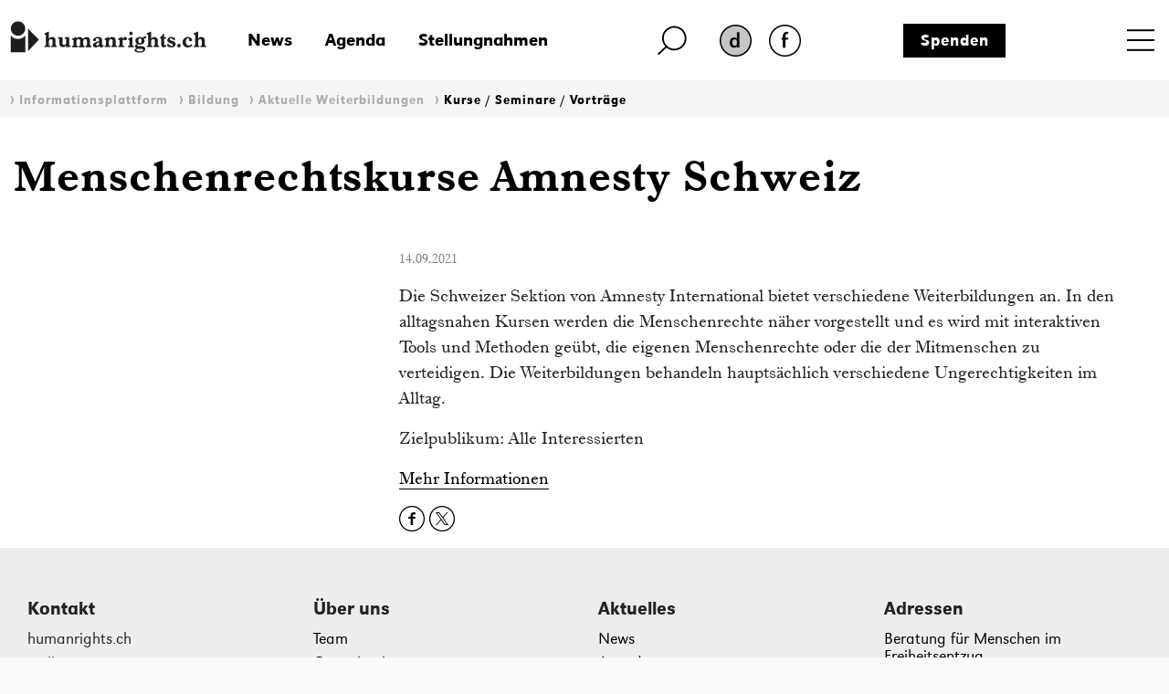

--- FILE ---
content_type: text/html; charset=iso-8859-1
request_url: https://www.humanrights.ch/de/ipf/bildung/weiterbildungen/schweiz/menschenrechtskurse-amnesty-schweiz
body_size: 9032
content:
<!DOCTYPE html>
<html lang="de">
<head>
<base href="https://www.humanrights.ch/cms/">
<title>Menschenrechtskurse Amnesty Schweiz - humanrights.ch</title>
<meta name="robots" content="index, follow">
<meta name="viewport" content="width=device-width, initial-scale=1, shrink-to-fit=no">
<link type="text/css" rel="stylesheet" href="css/-0-fonts.css?v=1649853416"/>
<link rel="stylesheet" href="css/simple-line-icons.css?v=1644570619">
<link rel="stylesheet" href="css/bootstrap.min.css?v=1644570619">
<link rel="stylesheet" href="css/-0-hr-style.css?v=1725888271">
<link rel="shortcut icon" href="https://www.humanrights.ch/favicon.ico"  type="image/x-icon">
<link rel="apple-touch-icon" sizes="120x120" href="https://www.humanrights.ch/apple-touch-icon-120x120.png" />
<link rel="apple-touch-icon" sizes="180x180" href="https://www.humanrights.ch/apple-touch-icon-180x180.png" />
<link rel="apple-touch-icon" sizes="57x57" href="https://www.humanrights.ch/apple-icon-57x57.png">
<link rel="apple-touch-icon" sizes="60x60" href="https://www.humanrights.ch/apple-icon-60x60.png">
<link rel="apple-touch-icon" sizes="72x72" href="https://www.humanrights.ch/apple-icon-72x72.png">
<link rel="apple-touch-icon" sizes="76x76" href="https://www.humanrights.ch/apple-icon-76x76.png">
<link rel="apple-touch-icon" sizes="114x114" href="https://www.humanrights.ch/apple-icon-114x114.png">
<link rel="apple-touch-icon" sizes="120x120" href="https://www.humanrights.ch/apple-icon-120x120.png">
<link rel="apple-touch-icon" sizes="144x144" href="https://www.humanrights.ch/apple-icon-144x144.png">
<link rel="apple-touch-icon" sizes="152x152" href="https://www.humanrights.ch/apple-icon-152x152.png">
<link rel="apple-touch-icon" sizes="180x180" href="https://www.humanrights.ch/apple-icon-180x180.png">
<link rel="icon" type="image/png" sizes="192x192"  href="https://www.humanrights.ch/android-icon-192x192.png">
<link rel="icon" type="image/png" sizes="32x32" href="https://www.humanrights.ch/favicon-32x32.png">
<link rel="icon" type="image/png" sizes="96x96" href="https://www.humanrights.ch/favicon-96x96.png">
<link rel="icon" type="image/png" sizes="16x16" href="https://www.humanrights.ch/favicon-16x16.png">
<link rel="manifest" href="https://www.humanrights.ch/manifest.json">
<meta name="msapplication-TileColor" content="#ffffff">
<meta name="msapplication-TileImage" content="https://www.humanrights.ch/ms-icon-144x144.png">
<meta name="theme-color" content="#ffffff">
<script>(function(w,d,s,l,i){w[l]=w[l]||[];w[l].push({'gtm.start':
new Date().getTime(),event:'gtm.js'});var f=d.getElementsByTagName(s)[0],
j=d.createElement(s),dl=l!='dataLayer'?'&l='+l:'';j.async=true;j.src=
'https://www.googletagmanager.com/gtm.js?id='+i+dl;f.parentNode.insertBefore(j,f);
})(window,document,'script','dataLayer','GTM-TFN7PWJ');</script>
<noscript><iframe src="https://www.googletagmanager.com/ns.html?id=GTM-TFN7PWJ"
height="0" width="0" style="display:none;visibility:hidden"></iframe></noscript>
<meta name="description" content="Weiterbildungsangebot der Schweizer Sektion von Amnesty International. ">
<meta name="keywords" content="Weiterbildung Ungerechtigkeit Alltag Amnesty International">
<meta name="generator" content="CMS CONTENIDO 4.9">
<meta charset="iso-8859-1">
<meta name="author" content="Praktikumsstelle">
<meta content="Weiterbildungsangebot der Schweizer Sektion von Amnesty International. " property="og:description" />
<meta content="https://www.humanrights.ch/cms/upload/" property="og:image" />
<meta content="Menschenrechtskurse Amnesty Schweiz - humanrights.ch" property="og:title" />
<meta content="website" property="og:type" />
<meta content="https://www.humanrights.ch/de/ipf/bildung/weiterbildungen/schweiz/menschenrechtskurse-amnesty-schweiz" property="og:url" />
<meta content="summary_large_image" name="twitter:card" />
<meta content="Weiterbildungsangebot der Schweizer Sektion von Amnesty International. " name="twitter:description" />
<meta content="https://www.humanrights.ch/cms/upload/" name="twitter:image" />
<meta content="@humanrightsCH" name="twitter:site" />
<meta content="Menschenrechtskurse Amnesty Schweiz - humanrights.ch" name="twitter:title" />
<style>
.navbar.navbar-expand-xs {
z-index: 30;
}
/*
@media screen and (max-width: 382px) {
.navbar.navbar-expand-xs {
margin-right: -1.3em;
}
}
*/
</style>
<style type="text/css">
.cc_container .cc_btn {
color:black !important;
text-decoration:none;
}
.cc_container .cc_btn:hover {
text-decoration:underline !important;
}
.cc_container {
/* Hintergrundfarbe des gesamten Bereichs */
background-color: rgba(000, 000, 000, 0.8) !important;
}
.cc_container a {
/* Textlink-Farbe "Mehr Infos" */
color: #fff !important;
text-decoration:underline;
}
.cc_container a:hover {
text-decoration:none;
}
@media screen and (max-width:640px){
.cc_container .cc_btn{
font-size:14px !important;
}
.cc_container p{
font-size:14px !important;
line-height:100% !important;
}
}
</style>
</head>
<body class="ipf">
<div id="fb-root"></div>
<div style="display:none;">
<nav class="hidden" style="display:none !important;">Navigations- und Servicebereich</nav>
<ul id="skiplinks" style="display:none !important;">
<li>
<a class="skip" accesskey="0" href="/de/" title="Direkt zur Startseite springen">Direkt zur Startseite springen</a>
</li>
<li>
<a class="skip" accesskey="1" title="Direkt zur Navigation springen" href="/de/ipf/bildung/weiterbildungen/schweiz/#Navigation">Direkt zur Navigation springen</a>
</li>
<li>
<a class="skip" accesskey="2" title="Direkt zum Inhalt springen" href="/de/ipf/bildung/weiterbildungen/schweiz/#Content">Direkt zum Inhalt springen</a>
</li>
<li>
<a class="skip" accesskey="3" href="/de/" title="Direkt zur Kontakt-Seite springen">Direkt zur Kontakt-Seite springen</a>
</li>
<li>
<a class="skip" accesskey="4" href="/de/ueber-uns/admin/seitenuebersicht/" title="Direkt zur Sitemap springen">Direkt zur Sitemap springen</a>
</li>
<li>
<a class="skip" accesskey="5" href="/de/ueber-uns/volltextsuche/" title="Direkt zur Suche springen">Direkt zur Suche springen</a>
</li>
</ul>
</div>
<div class="wrapper">
<header>
<div class="header">
<div class="container">
<div class="row header-top">
<div class="logo">
<a href="/de/"><img class="logo" src="upload/design/HumanrightsLogo.svg" alt="humanrights.ch Logo"></a>
</div>
<div class="logoMobile">
<a href="/de/"><img class="logoIcon" src="upload/design/HumanrightsLogoIcon.svg" alt="humanrights.ch Logo Icon"></a>
</div>
<div class="middle">
<div class="left">
<div class="shortlinks">
<div class="headNews">
<a href="/de/news/">News</a>                                    </div>
<div class="headAgenda">
<a href="/de/agenda/">Agenda</a>                                    </div>
<div class="headMedien">
<a href="/de/stellungnahmen/">Stellungnahmen</a>                                    </div>
</div>
</div>
<div class="right">
<div class="headSuche">
<a href="/de/ueber-uns/volltextsuche/" class="lupe"><img class="lupe" src="upload/design/HumanrightsLupe.svg" alt="humanrights.ch Lupe"></a>
</div>
<div class="headLang">
<div class="hr-rd-a-de"><a href="/de/ipf/bildung/weiterbildungen/schweiz/menschenrechtskurse-amnesty-schweiz" class="active" title="Deutsch"><img class="active" src="upload/design/hr-rd-de-active.webp" alt="SpracheAktiv"></a></div>
<div class="hr-rd-fr"><a href="/fr/pfi/formation/formation-continue/en-suisse/programme-formation-amnesty-suisse" class="inactive" title="Français"><img class="inactive" src="upload/design/hr-rd-fr-inactive.webp" alt="SpracheInaktiv"></a></div>
</div>
</div>
<div class="headSpende">
<a href="/de/ueber-uns/admin/spenden/">Spenden</a>                            </div>
</div>
<div class="nav">
<nav class="navbar navbar-expand-xs">
<div class="toggle toggle-open"><a name="toggle" data-toggle="collapse" data-target="#navbar-toggle" aria-controls="navbar-toggle"><span>Menu</span></a>
</div>
<div class="collapse navbar-collapse justify-content-end text-uppercase" id="navbar-toggle">
<div class="navbarInside">
<div class="toggle toggle-close"><a name="toggle-close" data-toggle="collapse" data-target="#navbar-toggle" aria-controls="navbar-toggle"><span></span></a></div>
<span class="navigieren" style="display:none !important;">Navigation</span>
<div class="sitemap"><ul class="navbar-nav level-1"><li><span><a href="/de/home/" >Home</a></span></li><li class="active open"><span class="submenu-button" onclick="toggleOpen(this)"><span></span></span><span class="has-submenu-button" onclick="toggleOpen(this)"><a>Informationsplattform</a></span><ul class="navbar-nav level-2"><li><span><a href="/de/ipf/" >Übersicht</a></span></li><li><span class="submenu-button" onclick="toggleOpen(this)"><span></span></span><span class="has-submenu-button" onclick="toggleOpen(this)"><a>#Menschenrechte</a></span><ul class="navbar-nav level-3"><li><span><a href="/de/ipf/menschenrechte/" >Übersicht</a></span></li><li><span><a href="/de/ipf/menschenrechte/alter/" >#Alter</a></span></li><li><span><a href="/de/ipf/menschenrechte/armut-sozialrechte/" >#ArmutSozialrechte</a></span></li><li><span><a href="/de/ipf/menschenrechte/aussenpolitik/" >#Aussenpolitik</a></span></li><li><span><a href="/de/ipf/menschenrechte/behinderungen/" >#Behinderungen</a></span></li><li><span><a href="/de/ipf/menschenrechte/bildung/" >#Bildung</a></span></li><li><span><a href="/de/ipf/menschenrechte/demokratie/" >#Demokratie</a></span></li><li><span><a href="/de/ipf/menschenrechte/diskriminierung/" >#Diskriminierung</a></span></li><li><span><a href="/de/ipf/menschenrechte/familie/" >#Familie</a></span></li><li><span><a href="/de/ipf/menschenrechte/folterverbot/" >#Folterverbot</a></span></li><li><span><a href="/de/ipf/menschenrechte/frau/" >#Frauen</a></span></li><li><span><a href="/de/ipf/menschenrechte/freiheitsentzug/" >#Freiheitsentzug</a></span></li><li><span><a href="/de/ipf/menschenrechte/gesundheit/" >#Gesundheit</a></span></li><li><span><a href="/de/ipf/menschenrechte/innere-sicherheit/" >#InnereSicherheit</a></span></li><li><span><a href="/de/ipf/menschenrechte/jenische-sinti-roma/" >#JenischeSintiRoma</a></span></li><li><span><a href="/de/ipf/menschenrechte/kinder/" >#Kinder</a></span></li><li><span><a href="/de/ipf/menschenrechte/klima/" >#Klima</a></span></li><li><span><a href="/de/ipf/menschenrechte/leben/" >#Leben</a></span></li><li><span><a href="/de/ipf/menschenrechte/lgbtiq/" >#LGBTQIA+</a></span></li><li><span><a href="/de/ipf/menschenrechte/menschenhandel/" >#Menschenhandel</a></span></li><li><span><a href="/de/ipf/menschenrechte/menschenrechtsverteidiger-innen/" >#MenschenrechtsverteidigerInnen</a></span></li><li><span><a href="/de/ipf/menschenrechte/migration-asyl/" >#MigrationAsyl</a></span></li><li><span><a href="/de/ipf/menschenrechte/nmri/" >#NMRI</a></span></li><li><span><a href="/de/ipf/menschenrechte/politische-rechte/" >#PolitischeRechte</a></span></li><li><span><a href="/de/ipf/menschenrechte/polizei/" >#Polizei</a></span></li><li><span><a href="/de/ipf/menschenrechte/privatsphaere/" >#Privatsphäre</a></span></li><li><span><a href="/de/ipf/menschenrechte/rassismus/" >#Rassismus</a></span></li><li><span><a href="/de/ipf/menschenrechte/religion/" >#Religion</a></span></li><li><span><a href="/de/ipf/menschenrechte/sans-papiers/" >#Sanspapiers</a></span></li><li><span><a href="/de/ipf/menschenrechte/staatenlose/" >#Staatenlose</a></span></li><li><span><a href="/de/ipf/menschenrechte/voelkerstrafrecht/" >#Völkerstrafrecht</a></span></li><li><span><a href="/de/ipf/menschenrechte/wirtschaft/" >#Wirtschaft</a></span></li><li><span><a href="/de/ipf/menschenrechte/zugang-zum-recht/" >#ZugangZumRecht</a></span></li></ul></li><li><span class="submenu-button" onclick="toggleOpen(this)"><span></span></span><span class="has-submenu-button" onclick="toggleOpen(this)"><a>Initiativen und Parlament</a></span><ul class="navbar-nav level-3"><li><span><a href="/de/ipf/initiativen-parlament/" >Übersicht</a></span></li><li><span><a href="/de/ipf/initiativen-parlament/kovi/" >Konzernverantwortungsinitiativen</a></span></li><li><span><a href="/de/ipf/initiativen-parlament/verhuellungsverbot/" >Verhüllungsverbot</a></span></li><li><span><a href="/de/ipf/initiativen-parlament/nmri/" >Nationale Menschenrechtsinstitution</a></span></li><li><span><a href="/de/ipf/initiativen-parlament/sbi/" >Selbstbestimmungsinitiative</a></span></li><li><span><a href="/de/ipf/initiativen-parlament/bundesgesetze-zur-terrorbekaempfung/" >Bundesgesetze zur Terrorbekämpfung</a></span></li><li><span><a href="/de/ipf/initiativen-parlament/korrektur-initiative/" >Korrektur-Initiative</a></span></li><li><span><a href="/de/ipf/initiativen-parlament/nachrichtendienstgesetz/" >Nachrichtendienstgesetz</a></span></li><li><span><a href="/de/ipf/initiativen-parlament/elternurlaub/" >Elternurlaub</a></span></li></ul></li><li><span class="submenu-button" onclick="toggleOpen(this)"><span></span></span><span class="has-submenu-button" onclick="toggleOpen(this)"><a>Rechtsprechung </a></span><ul class="navbar-nav level-3"><li><span><a href="/de/ipf/rechtsprechung-empfehlungen/" >Übersicht</a></span></li><li><span><a href="/de/ipf/rechtsprechung-empfehlungen/national/" >Urteile nationaler Gerichte</a></span></li><li><span><a href="/de/ipf/rechtsprechung-empfehlungen/europ-gerichtshof-fuer-menschenrechte-egmr/" >Urteile des Europäischen Gerichtshofs für Menschenrechte</a></span></li></ul></li></ul></li><li><span class="submenu-button" onclick="toggleOpen(this)"><span></span></span><span class="has-submenu-button" onclick="toggleOpen(this)"><a>NGO-Plattform Menschenrechte</a></span><ul class="navbar-nav level-2"><li><span><a href="/de/ngo-plattform/" >Übersicht</a></span></li><li><span><a href="/de/ngo-plattform/mitgliedorganisationen/" >Mitgliedorganisationen</a></span></li><li><span class="submenu-button" onclick="toggleOpen(this)"><span></span></span><span class="has-submenu-button" onclick="toggleOpen(this)"><a>Schwerpunkte & Arbeitsgruppen</a></span><ul class="navbar-nav level-3"><li><span><a href="/de/ngo-plattform/arbeitsschwerpunkte/" >Übersicht</a></span></li><li><span><a href="/de/ngo-plattform/arbeitsschwerpunkte/menschenrechtspolitik/" >Menschenrechtspolitik</a></span></li><li><span><a href="/de/ngo-plattform/arbeitsschwerpunkte/revision-nachrichtendienstgesetz/" >Revision Nachrichtendienstgesetz</a></span></li><li><span><a href="/de/ngo-plattform/arbeitsschwerpunkte/aussenpolitik/" >Aussenpolitik</a></span></li><li><span><a href="/de/ngo-plattform/arbeitsschwerpunkte/upr/" >Universal Periodic Review (UPR)</a></span></li><li><span><a href="/de/ngo-plattform/arbeitsschwerpunkte/pakt-i/" >Wirtschaftliche, soziale und kulturelle Rechte</a></span></li><li><span><a href="/de/ngo-plattform/arbeitsschwerpunkte/cerd/" >Antirassismus</a></span></li><li><span><a href="/de/ngo-plattform/arbeitsschwerpunkte/cat/" >Bekämpfung der Folter</a></span></li><li><span><a href="/de/ngo-plattform/arbeitsschwerpunkte/istanbul-protokoll/" >Istanbul-Protokoll</a></span></li><li><span><a href="/de/ngo-plattform/arbeitsschwerpunkte/konzerne-menschenrechte/" >Transnationale Konzerne und Menschenrechte</a></span></li><li><span><a href="/de/ngo-plattform/arbeitsschwerpunkte/diskriminierungsschutz/" >Diskriminierungsschutz</a></span></li></ul></li><li><span><a href="/de/ngo-plattform/jahrestagung/" >Jahrestagung</a></span></li><li><span><a href="/de/ngo-plattform/artikel-publikationen/" >Artikel & Publikationen</a></span></li><li><span><a href="/de/ngo-plattform/in-den-medien/" >In den Medien</a></span></li></ul></li><li><span class="submenu-button" onclick="toggleOpen(this)"><span></span></span><span class="has-submenu-button" onclick="toggleOpen(this)"><a>Beratungsstelle Freiheitsentzug</a></span><ul class="navbar-nav level-2"><li><span><a href="/de/beratungsstelle-freiheitsentzug/" >Übersicht</a></span></li><li><span><a href="/de/beratungsstelle-freiheitsentzug/beratung/" >Beratung</a></span></li><li><span><a href="/de/beratungsstelle-freiheitsentzug/unterstuetzungskomitee/" >Unterstützungskomitee</a></span></li><li><span class="submenu-button" onclick="toggleOpen(this)"><span></span></span><span class="has-submenu-button" onclick="toggleOpen(this)"><a>Falldokumentation</a></span><ul class="navbar-nav level-3"><li><span><a href="/de/beratungsstelle-freiheitsentzug/falldokumentation/" >Übersicht</a></span></li><li><span><a href="/de/beratungsstelle-freiheitsentzug/falldokumentation/kilian-polizeizelle/" >Kilian – Tod in der Polizeizelle</a></span></li><li><span><a href="/de/beratungsstelle-freiheitsentzug/falldokumentation/suizid-u-haft/" >Raphael K. – Suizid in U-Haft</a></span></li><li><span><a href="/de/beratungsstelle-freiheitsentzug/falldokumentation/jeremy-f/" >Jeremy F.</a></span></li><li><span><a href="/de/beratungsstelle-freiheitsentzug/falldokumentation/nazar/" >Nasar</a></span></li><li><span><a href="/de/beratungsstelle-freiheitsentzug/falldokumentation/brian/" >Brian</a></span></li><li><span><a href="/de/beratungsstelle-freiheitsentzug/falldokumentation/theo-w/" >Theo W.</a></span></li><li><span><a href="/de/beratungsstelle-freiheitsentzug/falldokumentation/r-ein-autist-in-frsorgerischer-unterbringung/" >R. - Ein Autist in Fürsorgerischer Unterbringung</a></span></li><li><span><a href="/de/beratungsstelle-freiheitsentzug/falldokumentation/b-.-suizid-in-polizeigewahrsam/" >B. - Suizid in Polizeigewahrsam</a></span></li></ul></li><li><span><a href="/de/beratungsstelle-freiheitsentzug/in-den-medien/" >In den Medien</a></span></li><li><span><a href="/de/beratungsstelle-freiheitsentzug/fachstelle/" >Fachstelle</a></span></li></ul></li><li><span class="submenu-button" onclick="toggleOpen(this)"><span></span></span><span class="has-submenu-button" onclick="toggleOpen(this)"><a>Beratungsnetz für Rassismusopfer</a></span><ul class="navbar-nav level-2"><li><span><a href="/de/beratungsnetz-fr-rassimusopfer/" onclick="window.open(this.href, '', ''); return false;" >Übersicht</a></span></li><li><span><a href="/de/beratungsnetz-fr-rassimusopfer/beratungsstellen/" >Beratungsstellen</a></span></li><li><span><a href="/de/beratungsnetz-fr-rassimusopfer/rassimusbericht/" >Rassimusbericht</a></span></li><li><span><a href="/de/beratungsnetz-fr-rassimusopfer/weiterbildungen/" >Weiterbildungen</a></span></li><li><span><a href="/de/beratungsnetz-fr-rassimusopfer/rechtsratgeber/" >Rechtsratgeber</a></span></li><li><span><a href="/de/beratungsnetz-fr-rassimusopfer/falldokumentation/" >Falldokumentation</a></span></li><li><span><a href="/de/beratungsnetz-fr-rassimusopfer/fachstelle/" >Fachstelle</a></span></li></ul></li><li><span class="submenu-button" onclick="toggleOpen(this)"><span></span></span><span class="has-submenu-button" onclick="toggleOpen(this)"><a>Anlaufstelle strategische Prozessführung</a></span><ul class="navbar-nav level-2"><li><span><a href="/de/anlaufstelle-strategische-prozessfuehrung/" >Übersicht</a></span></li><li><span><a href="/de/anlaufstelle-strategische-prozessfuehrung/team/" >Team</a></span></li><li><span><a href="/de/anlaufstelle-strategische-prozessfuehrung/tagungen-und-workshops/" >Tagungen und Workshops</a></span></li><li><span class="submenu-button" onclick="toggleOpen(this)"><span></span></span><span class="has-submenu-button" onclick="toggleOpen(this)"><a>Tutorials</a></span><ul class="navbar-nav level-3"><li><span><a href="/de/anlaufstelle-strategische-prozessfuehrung/tutorials/" >Übersicht</a></span></li><li><span><a href="/de/anlaufstelle-strategische-prozessfuehrung/tutorials/auswahl-internationale-beschwerdemechanismus/" >Auswahl eines internationalen Beschwerdemechanismus</a></span></li><li><span><a href="/de/anlaufstelle-strategische-prozessfuehrung/tutorials/how-to-egmr/" >How to EGMR</a></span></li><li><span><a href="/de/anlaufstelle-strategische-prozessfuehrung/tutorials/how-to-un-committee/" >How to UN Committee</a></span></li><li><span><a href="/de/anlaufstelle-strategische-prozessfuehrung/tutorials/how-to-un-special-rapporteurs/" >How to UN Special Rapporteurs</a></span></li><li><span><a href="/de/anlaufstelle-strategische-prozessfuehrung/tutorials/praxisbeispiele-anlaufstelle/" >Praxisbeispiele</a></span></li></ul></li><li><span class="submenu-button" onclick="toggleOpen(this)"><span></span></span><span class="has-submenu-button" onclick="toggleOpen(this)"><a>Instrumente</a></span><ul class="navbar-nav level-3"><li><span><a href="/de/anlaufstelle-strategische-prozessfuehrung/instrumente/" >Übersicht</a></span></li><li><span><a href="/de/anlaufstelle-strategische-prozessfuehrung/instrumente/interim-measures-egmr/" >Interim Measures EGMR</a></span></li><li><span><a href="/de/anlaufstelle-strategische-prozessfuehrung/instrumente/interim-measures-uno/" >Interim Measures UNO</a></span></li></ul></li><li><span class="submenu-button" onclick="toggleOpen(this)"><span></span></span><span class="has-submenu-button" onclick="toggleOpen(this)"><a>Kommentierte Urteile</a></span><ul class="navbar-nav level-3"><li><span><a href="/de/anlaufstelle-strategische-prozessfuehrung/kommentierte-urteile/" >Übersicht</a></span></li><li><span><a href="/de/anlaufstelle-strategische-prozessfuehrung/kommentierte-urteile/bg-urteile/" onclick="window.open(this.href, '', ''); return false;" >BG-Urteile</a></span></li><li><span><a href="/de/anlaufstelle-strategische-prozessfuehrung/kommentierte-urteile/egmr-urteile/" >EGMR-Urteile</a></span></li></ul></li><li><span class="submenu-button" onclick="toggleOpen(this)"><span></span></span><span class="has-submenu-button" onclick="toggleOpen(this)"><a>Falldokumentation</a></span><ul class="navbar-nav level-3"><li><span><a href="/de/anlaufstelle-strategische-prozessfuehrung/falldokumentation/" >Übersicht</a></span></li><li><span><a href="/de/anlaufstelle-strategische-prozessfuehrung/falldokumentation/sozialhilferecht/" >Verschärfung des Sozialhilferechts</a></span></li><li><span><a href="/de/anlaufstelle-strategische-prozessfuehrung/falldokumentation/vaterschaftsurlaub/" >Sechs Wochen Vaterschaftsurlaub</a></span></li><li><span><a href="/de/anlaufstelle-strategische-prozessfuehrung/falldokumentation/rassistisches-profiling/" >Rassistisches Profiling </a></span></li><li><span><a href="/de/anlaufstelle-strategische-prozessfuehrung/falldokumentation/berner-polizeigesetz/" >Berner Polizeigesetz</a></span></li><li><span><a href="/de/anlaufstelle-strategische-prozessfuehrung/falldokumentation/meinungsaeusserungsfreiheit/" >Meinungsäusserungsfreiheit</a></span></li><li><span><a href="/de/anlaufstelle-strategische-prozessfuehrung/falldokumentation/diskriminierung-militaerdienst/" >Diskriminierung im Militärdienst</a></span></li><li><span><a href="/de/anlaufstelle-strategische-prozessfuehrung/falldokumentation/motarjemi-nestle/" >Motarjemi vs. Nestlé</a></span></li><li><span><a href="/de/anlaufstelle-strategische-prozessfuehrung/falldokumentation/barrierefreiheit/" >Barrierefreiheit im öffentlichen Verkehr</a></span></li><li><span><a href="/de/anlaufstelle-strategische-prozessfuehrung/falldokumentation/ziviler-ungehorsam-klimawandel/" >Ziviler Ungehorsam gegen den Klimawandel</a></span></li><li><span><a href="/de/anlaufstelle-strategische-prozessfuehrung/falldokumentation/gerechtigkeit-asbestopfer/" >Gerechtigkeit für Asbestopfer</a></span></li><li><span><a href="/de/anlaufstelle-strategische-prozessfuehrung/falldokumentation/seniorinnen-gegen-klimawandel/" >Seniorinnen gegen den Klimawandel</a></span></li><li><span><a href="/de/anlaufstelle-strategische-prozessfuehrung/falldokumentation/solidaritaetsdelikt-anni-lanz/" >Das Solidaritätsdelikt von Anni Lanz</a></span></li><li><span><a href="/de/anlaufstelle-strategische-prozessfuehrung/falldokumentation/diskriminierende-witwerrente/" >Diskriminierende Witwerrente</a></span></li><li><span><a href="/de/anlaufstelle-strategische-prozessfuehrung/falldokumentation/streichung-geschlechtseintrag/" >Streichung des Geschlechtseintrags</a></span></li><li><span><a href="/de/anlaufstelle-strategische-prozessfuehrung/falldokumentation/menschenwuerdiger-freiheitsentzug/" >Menschenwürdiger Freiheitsentzug</a></span></li><li><span><a href="/de/anlaufstelle-strategische-prozessfuehrung/falldokumentation/diskriminierung-steuererklaerung/" >Diskriminierende Steuererklärung</a></span></li><li><span><a href="/de/anlaufstelle-strategische-prozessfuehrung/falldokumentation/revision-sexualstrafrecht/" >Revision des Sexualstrafrechts</a></span></li><li><span><a href="/de/anlaufstelle-strategische-prozessfuehrung/falldokumentation/gleichstellung-von-homosexuellen-paaren-im-asylrecht/" >Gleichstellung von homosexuellen Paaren im Asylrecht</a></span></li><li><span><a href="/de/anlaufstelle-strategische-prozessfuehrung/falldokumentation/mangelnder-rechtsschutz-jenische-und-sintizze/" >Mangelnder Rechtsschutz für Jenische und Sinti*zze</a></span></li><li><span><a href="/de/anlaufstelle-strategische-prozessfuehrung/falldokumentation/ungleichbehandlung-von-geflchteten-menschen/" >Ungleichbehandlung von geflüchteten Menschen</a></span></li><li><span><a href="/de/anlaufstelle-strategische-prozessfuehrung/falldokumentation/bewohner-innen-der-insel-pari-gegen-holcim/" >Bewohner*innen der Insel Pari gegen Holcim</a></span></li><li><span><a href="/de/anlaufstelle-strategische-prozessfuehrung/falldokumentation/menschenrechtskonformer-verwahrungsvollzug/" >Menschenrechtskonformer Verwahrungsvollzug</a></span></li><li><span><a href="/de/anlaufstelle-strategische-prozessfuehrung/falldokumentation/klage-gegen-kabelaufklrung/" >Klage gegen Kabelaufklärung</a></span></li><li><span><a href="/de/anlaufstelle-strategische-prozessfuehrung/falldokumentation/kinder-in-asylunterkuenften/" >Die prekäre Situation von Kindern in Asylunterkünften</a></span></li><li><span><a href="/de/anlaufstelle-strategische-prozessfuehrung/falldokumentation/nachteilsausgleich-auch-beim-zugang-zum-medizinstudium/" >Nachteilsausgleich auch beim Zugang zum Medizinstudium</a></span></li><li><span><a href="/de/anlaufstelle-strategische-prozessfuehrung/falldokumentation/inklusive-bildung/" >Inklusive Bildung</a></span></li><li><span><a href="/de/anlaufstelle-strategische-prozessfuehrung/falldokumentation/diskriminierungsschutz-im-arbeitsrecht/" >Diskriminierungsschutz im Arbeitsrecht</a></span></li><li><span><a href="/de/anlaufstelle-strategische-prozessfuehrung/falldokumentation/nachteilsausgleich-in-der-berufsschule/" >Nachteilsausgleich in der Berufsschule</a></span></li><li><span><a href="/de/anlaufstelle-strategische-prozessfuehrung/falldokumentation/bettelverbot/" >Bettelverbot</a></span></li><li><span><a href="/de/anlaufstelle-strategische-prozessfuehrung/falldokumentation/mike-ben-peter/" >Mike Ben Peter</a></span></li></ul></li><li><span class="submenu-button" onclick="toggleOpen(this)"><span></span></span><span class="has-submenu-button" onclick="toggleOpen(this)"><a>Ausstellung</a></span><ul class="navbar-nav level-3"><li><span><a href="/de/anlaufstelle-strategische-prozessfuehrung/ausstellung/" >Übersicht</a></span></li><li><span><a href="/de/anlaufstelle-strategische-prozessfuehrung/ausstellung/portraitserie/" >Portraitserie</a></span></li></ul></li><li><span><a href="/de/anlaufstelle-strategische-prozessfuehrung/in-den-medien/" >In den Medien</a></span></li></ul></li><li><span><a href="/de/projekte/" >Projekte</a></span></li><li><span class="submenu-button" onclick="toggleOpen(this)"><span></span></span><span class="has-submenu-button" onclick="toggleOpen(this)"><a>Fachstellen</a></span><ul class="navbar-nav level-2"><li><span><a href="/de/fachstellen/" >Übersicht</a></span></li><li><span class="submenu-button" onclick="toggleOpen(this)"><span></span></span><span class="has-submenu-button" onclick="toggleOpen(this)"><a>Fachstelle Freiheitsentzug</a></span><ul class="navbar-nav level-3"><li><span><a href="/de/fachstellen/fachstelle-freiheitsentzug/" >Übersicht</a></span></li><li><span><a href="/de/fachstellen/fachstelle-freiheitsentzug/beratungsstelle/" >Beratungsstelle</a></span></li><li><span><a href="/de/fachstellen/fachstelle-freiheitsentzug/falldokumentation/" >Falldokumentation</a></span></li><li><span><a href="/de/fachstellen/fachstelle-freiheitsentzug/in-den-medien/" >In den Medien</a></span></li></ul></li><li><span class="submenu-button" onclick="toggleOpen(this)"><span></span></span><span class="has-submenu-button" onclick="toggleOpen(this)"><a>Fachstelle Diskriminierung & Rassismus</a></span><ul class="navbar-nav level-3"><li><span><a href="/de/fachstellen/fachstelle-diskriminierung-rassismus/" >Übersicht</a></span></li><li><span><a href="/de/fachstellen/fachstelle-diskriminierung-rassismus/beratungsnetz/" >Beratungsnetz für Rassismusopfer</a></span></li><li><span><a href="/de/fachstellen/fachstelle-diskriminierung-rassismus/weiterbildungen/" >Weiterbildungen</a></span></li><li><span><a href="/de/fachstellen/fachstelle-diskriminierung-rassismus/falldoku-rassismus/" >Falldokumentation</a></span></li><li><span><a href="/de/fachstellen/fachstelle-diskriminierung-rassismus/cerd/" >CERD</a></span></li><li><span><a href="/de/fachstellen/fachstelle-diskriminierung-rassismus/in-den-medien/" >In den Medien</a></span></li></ul></li></ul></li><li><span class="submenu-button" onclick="toggleOpen(this)"><span></span></span><span class="has-submenu-button" onclick="toggleOpen(this)"><a>Über uns</a></span><ul class="navbar-nav level-2"><li><span><a href="/de/ueber-uns/" >Übersicht</a></span></li><li><span><a href="/de/ueber-uns/team/" >Team</a></span></li><li><span class="submenu-button" onclick="toggleOpen(this)"><span></span></span><span class="has-submenu-button" onclick="toggleOpen(this)"><a>Organisation</a></span><ul class="navbar-nav level-3"><li><span><a href="/de/ueber-uns/organisation/" >Übersicht</a></span></li><li><span><a href="/de/ueber-uns/organisation/vorstand/" >Vorstand</a></span></li><li><span><a href="/de/ueber-uns/organisation/leitbild/" >Leitbild</a></span></li><li><span><a href="/de/ueber-uns/organisation/statuten/" >Statuten</a></span></li><li><span><a href="/de/ueber-uns/organisation/jahresberichte/" >Jahresberichte</a></span></li><li><span><a href="/de/ueber-uns/organisation/mitgliederversammlung/" >Mitgliederversammlung</a></span></li><li><span><a href="/de/ueber-uns/organisation/fusion-mit-dialog-emrk/" >Fusion mit Dialog EMRK</a></span></li><li><span><a href="/de/ueber-uns/organisation/beratung-adressen/" >Beratung: Adressen</a></span></li></ul></li><li><span><a href="/de/ueber-uns/offene-stellen/" >Offene Stellen</a></span></li><li><span><a href="/de/ueber-uns/in-den-medien/" >In den Medien</a></span></li><li><span><a href="/de/ueber-uns/kontakt/" >Kontakt</a></span></li></ul></li><li><span><a href="/de/news/" >News</a></span></li><li><span><a href="/de/agenda/" >Agenda</a></span></li><li><span><a href="/de/stellungnahmen/" >Stellungnahmen</a></span></li></ul></div>
<div class="navbarBottom">
<div class="row fixeLinks">
<a href="/de/ueber-uns/admin/spenden/">Spenden</a>
<a href="/de/ueber-uns/admin/beitrittsformular/">Mitglied werden</a>
<a href="/de/ueber-uns/newsletter/newsletter">Newsletter</a>
</div>
<div class="row toggleLang">
<div class="hr-rd-a-de"><a href="/de/ipf/bildung/weiterbildungen/schweiz/menschenrechtskurse-amnesty-schweiz" class="active" title="Deutsch"><img class="active" src="upload/design/hr-rd-de-active.webp" alt="SpracheAktiv"></a></div>
<div class="hr-rd-fr"><a href="/fr/pfi/formation/formation-continue/en-suisse/programme-formation-amnesty-suisse" class="inactive" title="Français"><img class="inactive" src="upload/design/hr-rd-fr-inactive.webp" alt="SpracheInaktiv"></a></div>
</div>
<div class="row socialsLinks">
<div class="facebook">
<a onclick="window.open(this.href, '', ''); return false;" href="https://www.facebook.com/humanrightsCHde">
<img class="facebook" src="upload/design/HumanrightsFacebook.webp" alt="Facebook">
</a>
</div>
<div class="twitter">
<a onclick="window.open(this.href, '', ''); return false;" href="https://twitter.com/humanrightsCH">
<img class="twitter" src="upload/design/HumanrightsTwitter.webp" alt="Twitter">
</a>
</div>
<div class="instagram">
<a onclick="window.open(this.href, '', ''); return false;" href="https://www.instagram.com/humanrights_ch/">
<img class="twitter" src="upload/design/HumanrightsInstagram.webp" alt="Instagram">
</a>
</div>
</div>
</div>
</div>
</div>
</nav>
</div>
</div>
<div id="searchField">
<form action="/de/ueber-uns/volltextsuche/volltextsuche-html-pdf-resultatsanzeige" method="post">
<fieldset>
<input type="text" value="" placeholder="Suchen" name="searchterm" id="searchterm" />
<input type="hidden" name="dosearch" value="1">
</fieldset>
</form>
</div>
<div class="row breadcrumbNav">
<div class="col-md-12 inside">
<ul><li><span class="breadcrumb_separator">&nbsp;&rsaquo;&nbsp;<a class='active'  href="/de/ipf/">Informationsplattform</a></span</li><li><span class="breadcrumb_separator">&nbsp;&rsaquo;&nbsp;<a class='active'  href="/de/ipf/bildung/">Bildung</a></span</li><li><span class="breadcrumb_separator">&nbsp;&rsaquo;&nbsp;<a class='active'  href="/de/ipf/bildung/weiterbildungen/">Aktuelle Weiterbildungen</a></span</li><li><span class="breadcrumb_separator">&nbsp;&rsaquo;&nbsp;<a class='active'  href="/de/ipf/bildung/weiterbildungen/schweiz/">Kurse / Seminare / Vorträge</a></span</li></ul>
</div>
</div>
<div class="row katTitle">
<div class="col-lg-12 katTitle">
<p class="katTitle">
</p>
</div>
</div>
<div class="row topTitle">
<div class="col-lg-12 topTitle">
<h1 class="topTitle">
Menschenrechtskurse Amnesty Schweiz                            </h1>
</div>
</div>
</div>
</div>
</header>
<main>
<div class="container">
<div class="row main">
<div class="col-xl-3 col-xs-12 spalteLinks">
<div class="row ipfIconsLinks"></div>
<div class="row ipfIconsLinksMehrDazu"></div>
<div class="row variaBlackLinks">
<div class='spli-varia-none'><div class='varia-text'></div></div><div class='spli-varia-none'><div class='varia-text'></div></div><div class='spli-varia-none'><div class='varia-text'></div></div><div  class='spli-varia-none'><div class='varia-text'></div></div><div class='spli-varia-none'><div class='varia-text'></div></div><div class='spli-varia-none'><div class='varia-text'></div></div>                        </div>
</div>
<div class="col-xl-6 col-xs-12 middle">
<div class="content">
<div class="text ipf">
<p class='datumseite'>14.09.2021</p>
<div class="hashtagHolder">
</div>
<div class="fliess"><p>Die Schweizer Sektion von Amnesty International bietet verschiedene Weiterbildungen an. In den alltagsnahen Kursen werden die Menschenrechte n&auml;her vorgestellt und es wird mit interaktiven Tools und Methoden ge&uuml;bt, die eigenen Menschenrechte oder die der Mitmenschen zu verteidigen. Die Weiterbildungen behandeln haupts&auml;chlich verschiedene Ungerechtigkeiten im Alltag.</p>
<p>Zielpublikum: Alle Interessierten</p>
<p><a href="https://www.amnesty.ch/de/menschenrechtsbildung/kurse/kurse">Mehr Informationen</a></p></div>
<div class="datum">
</div>
<div class="share">
<div class="share-buttons">
<div class="share-buttons__facebook fb-share-button" data-href="https://www.humanrights.ch/de/ipf/bildung/weiterbildungen/schweiz/menschenrechtskurse-amnesty-schweiz" data-colorscheme="dark" data-layout="button_count" data-size="large"></div>
<div class="share-buttons__twitter">
<a href="https://twitter.com/share" class="twitter-share-button" data-url="https://www.humanrights.ch/de/ipf/bildung/weiterbildungen/schweiz/menschenrechtskurse-amnesty-schweiz" data-text="Ich empfehle folgenden Artikel von humanrights.ch:" data-size="large">Tweet</a>
</div>
</div>
</div>
</div>
<div class="contentUnten">
<div class="row kontakt">
</div>
<div class="row blackLinks">
</div>
</div>
</div>
</div>
<div class="col-xl-3 spRechts">
<div class="row fixeLinks">
<a href="/de/ueber-uns/admin/spenden/">Spenden</a>                            <a href="/de/ueber-uns/admin/beitrittsformular/">Mitglied werden</a>
<a href="/de/ueber-uns/newsletter/newsletter">Newsletter</a>
</div>
<div class="row socialsLinks">
<div class="facebook">
<a onclick="window.open(this.href, '', ''); return false;" href="https://www.facebook.com/pages/humanrightsch-Menschenrechte-Schweiz/206201336090386">									<img class="facebook" src="upload/design/HumanrightsFacebook.webp">
</a>
</div>
<div class="twitter">
<a onclick="window.open(this.href, '', ''); return false;" href="https://twitter.com/humanrightsCH">
<img class="twitter" src="upload/design/HumanrightsTwitter.webp">
</a>
</div>
<div class="instagram">
<a onclick="window.open(this.href, '', ''); return false;" href="https://www.instagram.com/humanrights_ch/">
<img class="twitter" src="upload/design/HumanrightsInstagram.webp" alt="Instagram">
</a>
</div>
</div>
<div class="row fixeInhalte">
</div>
<div class="row fixeInhalteUnten">
</div>
</div>
</div>
</div>
</main>
<footer>
<div class="footer">
<div class="container">
<div class="row footerHolder">
<div class="col-md-12 footerVaria">
<div class="footer__row row">
<div class="footer__column-1 col-12 col-sm-6 col-md-4 col-lg-3">
<h5>
Kontakt        </h5>
<div class="footer__content">
<div>
<p>humanrights.ch<br>Hallerstrasse 23<br>3012 Bern</p>
<p><a href=mailto:&#105;&#110;&#102;&#111;&#64;&#104;&#117;&#109;&#97;&#110;&#114;&#105;&#103;&#104;&#116;&#115;&#46;&#99;&#104;>info@humanrights.ch</a><br><a href="tel:+41313020161">031 302 01 61</a> <br>Mo, Do und Fr / 9.00-12.00</p>            </div>
</div>
</div>
<div class="footer__column-2 col-12 col-sm-4 col-lg-3">
<h5>
Über uns        </h5>
<div class="footer__content">
<div><ul>
<li><a href="/de/ueber-uns/team/">Team</a></li>
<li><a href="/de/ueber-uns/organisation/">Organisation</a></li>
<li><a href="/de/ueber-uns/offene-stellen/">Offene Stellen</a></li>
<li><a href="/de/ueber-uns/in-den-medien/">In den Medien</a></li>
<li><a href="/de/ueber-uns/kontakt/">Kontakt</a></li>
</ul></div>
</div>
</div>
<div class="footer__column-3 col-12 col-sm-4 col-lg-3">
<h5>
Aktuelles        </h5>
<div class="footer__content">
<div><ul>
<li><a href="/de/news/">News</a></li>
<li><a href="/de/agenda/">Agenda</a></li>
<li><a href="/de/stellungnahmen/">Stellungnahmen</a></li>
</ul></div>
</div>
</div>
<div class="footer__column-4 col-12 col-sm-4 col-lg-3">
<h5>
Adressen        </h5>
<div class="footer__content">
<div><ul>
<li><a href="/de/beratungsstelle-freiheitsentzug/beratung/">Beratung f&uuml;r Menschen im Freiheitsentzug</a></li>
<li><a href="/de/beratungsnetz-fr-rassimusopfer/" >Beratungsstellen f&uuml;r Opfer von rassistischer Diskriminierung</a></li>
<li><a href="/de/ueber-uns/organisation/beratung-adressen/">Weitere Beratungsadressen</a></li>
</ul></div>
</div>
</div>
<div class="footer__donate col-12 col-sm-6 col-md-8 col-lg-3">
<div class="footer__content">
<div>PC 34-59540-2<br>IBAN: CH9009000000340595402<br>Verein humanrights.ch<br>3012 Bern</div>
</div>
</div>
<div class="footer__buttons col-12 col-lg-6">
<ul>
<li><a href="/de/ueber-uns/admin/spenden/">Spenden</a></li>
<li><a href="/de/ueber-uns/admin/beitrittsformular/">Mitglied werden</a></li>
<li><a href="/de/ueber-uns/newsletter/newsletter">Newsletter</a></li>
</ul>            </div>
<div class="footer__social col-12 col-sm-6 col-md-4 col-lg-3">
<div>
<div class="facebook">
<a onclick="window.open(this.href, '', ''); return false;" href="https://www.facebook.com/humanrightsCHde">
<img class="facebook" src="upload/design/HumanrightsFacebook.webp" alt="Facebook">
</a>
</div>
<div class="twitter">
<a onclick="window.open(this.href, '', ''); return false;" href="https://twitter.com/humanrightsCH">
<img class="twitter" src="upload/design/HumanrightsTwitter.webp" alt="Twitter">
</a>
</div>
<div class="instagram">
<a onclick="window.open(this.href, '', ''); return false;" href="https://www.instagram.com/humanrights_ch/">
<img class="twitter" src="upload/design/HumanrightsInstagram.webp" alt="Instagram">
</a>
</div>
</div>
</div>
</div>
<div class="footer__info">
<div class="footer__copyright">
&copy; humanrights.ch
</div>
<div class="footer__nav">
<ul>
<li><a href="/de/ueber-uns/admin/impressum/">Impressum</a></li>
<li><a href="/de/ueber-uns/admin/datenschutz/">Datenschutz</a></li>
</ul>            </div>
</div>
</div>
</div>
</div>
</div>
</footer>
</div>
<script type="text/javascript" src="js/jquery-3.2.1.min.js?v=1644570619"></script>
<script type="text/javascript" src="js/popper.min.js?v=1644570619"></script>
<script type="text/javascript" src="js/bootstrap.min.js?v=1644570619"></script>
<script type="text/javascript" src="js/custom.js?v=1725888271"></script>
<script type="text/javascript">
window.Tooltip||function(t,e){var o={
url:"https://cdn.tooltip.io/static/player.js",
key:"85927998-0566-4dd7-b62f-c9799d22e4cc",
async:true
};
window.Tooltip={cs:[],_apiKey:o.key};for(
var r=["identify","goal","updateUserData","start","stop","refresh","show","hide","on"],
i={},n=0;n<r.length;n++){var a=r[n];i[a]=function(t){return function(){var e=Array.prototype.slice.call(arguments);
window.Tooltip.cs.push({method:t,args:e})}}(a)}window.Tooltip.API=i;var n=t.createElement(e),s=t.getElementsByTagName(e)[0];
n.type="text/javascript",n.async=o.async,s.parentNode.insertBefore(n,s),n.src=o.url}(document,"script");
</script>
<script type="text/javascript">
window.CookieHinweis_options = {
message:
'Diese Website nutzt Cookies, um bestmögliche Funktionalität bieten zu können.',
learnMore:
'Mehr Infos',
link:
'/de/ueber-uns/admin/datenschutz/',
agree:
'Ok, verstanden',
theme: 'dunkel-unten'
};
</script>
<script>
$("#searchField").hide();
$("a.lupe").on("click", function(e) {
e.preventDefault();
$("#searchField").toggle();
if($("#searchField").is(':visible'))
$("#searchField input#searchterm").focus();
});
</script>
<script>
function toggleOpen(e) {
var context = $(e).closest('li'),
o = context.find('> ul, > .ipfSubnav > .subnav > ul');
if (context.data('timer')) {
clearTimeout(context.data('timer'));
}
if (!context.hasClass('open')) {
var h, p = o;
while(p.length) {
p = p.css('height', 'auto').parent().closest('ul.navbar-nav');
}
h = o.height();
o.stop().css('height', '0').animate({
height: h + 'px'
}, 250);
}
else {
o.stop().css('height', o.height() + 'px').animate({
height: '0'
}, 250);
context.data('timer', setTimeout(function(context) {
context.find('li').removeClass('open');
context.find('ul').css('height', '0');
}, 260, context));
}
context.toggleClass('open');
};
</script>
<script>
!function(d,s,id){
var js,fjs=d.getElementsByTagName(s)[0],p=/^http:/.test(d.location)?'http':'https';
if(!d.getElementById(id)){
js=d.createElement(s);
js.id=id;
js.src=p+'://platform.twitter.com/widgets.js';
fjs.parentNode.insertBefore(js,fjs);
}
}
(document, 'script', 'twitter-wjs');
</script>
<script>(function(d, s, id) {
var js, fjs = d.getElementsByTagName(s)[0];
if (d.getElementById(id)) return;
js = d.createElement(s); js.id = id;
js.src = "https://connect.facebook.net/de_DE/sdk.js#xfbml=1&version=v2.5";
fjs.parentNode.insertBefore(js, fjs);
}(document, 'script', 'facebook-jssdk'));</script>
<script>
var iFrame = jQuery('iframe[src^="https://humanrights.payrexx.com/"]');
var transaction = null;
var lastPostMessageHeight = 0;
var updateIframeHeight = function() {
var height = lastPostMessageHeight;
/*if (window.innerWidth <= 590) {
iFrame.css('height', '100%');
} else*/
if (height) {
iFrame.css('height', height + 'px');
}
};
var scrollPage = function(offset) {
var positionToScrollTo = iFrame.position().top + offset;
jQuery('body, html').animate({scrollTop: positionToScrollTo}, 1000, 'linear', function() {
jQuery(window).trigger('scroll')
});
};
var postMessage = function(e) {
if (typeof e.data === 'string') {
try {
var data = JSON.parse(e.data);
} catch (e) {}
if (data && data.payrexx) {
jQuery.each(data.payrexx, function(name, value) {
switch (name) {
case 'height':
lastPostMessageHeight = parseInt(value);
updateIframeHeight();
break;
case 'top':
scrollPage(parseInt(value));
break;
case 'transaction':
if (typeof value === 'object') {
transaction = value;
}
break;
case 'closeModal':
window.location.href = value;
break;
}
});
}
}
};
window.addEventListener('message', postMessage, false);
if (iFrame.length) {
iFrame.on('load', function() {
jQuery(this)[0].contentWindow.postMessage(JSON.stringify({origin: window.location.origin}), iFrame.attr('src'));
jQuery(window).resize(updateIframeHeight);
updateIframeHeight();
});
var t;
jQuery(window).scroll(function(event) {
window.clearTimeout(t);
t = window.setTimeout(function() {
iFrame[0].contentWindow.postMessage(JSON.stringify({scrollTopShoppingCart: jQuery(window).scrollTop() - iFrame.position().top}), iFrame.attr('src'));
}, 100);
});
}
</script>
</body>
</html>


--- FILE ---
content_type: text/css
request_url: https://www.humanrights.ch/cms/css/-0-fonts.css?v=1649853416
body_size: 928
content:
@import url("https://fast.fonts.net/lt/1.css?apiType=css&c=d429a6a7-9442-49d5-918a-7f1741432504&fontids=5178610,5198964,5686082");
@font-face{
    font-family:"Dutch_766 W01 Roman";
    src:url("Fonts/5198964/e72f254c-699a-4cc9-ac3d-c9f08f304e19.woff2") format("woff2"),url("Fonts/5198964/6e706e54-2e55-46d9-b923-48b464cb02ae.woff") format("woff");
    font-display: swap;
}
@font-face{
    font-family:"Dutch_766 W01 Roman";
    font-style:italic;
    src:url("Fonts/5178610/1653bc68-3839-4d52-97d8-ff2849faa884.woff2") format("woff2"),url("Fonts/5178610/dce381df-7ef1-42fc-b936-5a693a4653a0.woff") format("woff");
    font-display: swap;
}
@font-face{
    font-family:"Dutch_766 W01 Italic";
    src:url("Fonts/5178610/1653bc68-3839-4d52-97d8-ff2849faa884.woff2") format("woff2"),url("Fonts/5178610/dce381df-7ef1-42fc-b936-5a693a4653a0.woff") format("woff");
    font-display: swap;
}
@font-face{
    font-family:"Dutch_766 W01 Bold";
    src:url("Fonts/5686082/ccb1ec0c-ea6e-47a8-81ef-6fdf9f286089.woff2") format("woff2"),url("Fonts/5686082/99dc5785-604d-45bd-94b0-5ec2982337b0.woff") format("woff");
    font-display: swap;
}
@font-face{
    font-family:"URWGroteskMed W01 Regular";
    src:url("Fonts/5161036/180d9913-992a-4dc6-afc1-1a81bc531612.woff2") format("woff2"),url("Fonts/5161036/bfecb5a6-1db8-4c22-85a4-79168ec011e3.woff") format("woff");
    font-display: swap;
}
@font-face{
    font-family:"URWGroteskMed W01 Regular";
    font-style:italic;
    src:url("Fonts/5328124/7c9226cc-113c-47a1-a673-f36259c7d952.woff2") format("woff2"),url("Fonts/5328124/ecd6cd6b-51f5-41fd-913b-2d7684cfb5f0.woff") format("woff");
    font-display: swap;
}
@font-face{
    font-family:"URW Grotesk Pro Light W01 Rg";
    src:url("Fonts/5348237/014ed201-9349-4f46-a526-3eb0aad04c57.woff2") format("woff2"),url("Fonts/5348237/21fb9121-53e4-4e98-af83-8a0095d1e3f2.woff") format("woff");
    font-display: swap;
}
@font-face{
    font-family:"URW Grotesk Pro Light W01 Rg";
    font-style:italic;
    src:url("Fonts/5180265/1aa249aa-4e6e-41c9-84e3-d84488fc7818.woff2") format("woff2"),url("Fonts/5180265/ed5c66e9-c8ef-4d8e-a368-de05a42c5f66.woff") format("woff");
    font-display: swap;
}
@font-face{
    font-family:"URW Grotesk W01 Regular";
    src:url("Fonts/5359249/eb816a26-c9b5-4f1b-95a6-99f4b83fc5db.woff2") format("woff2"),url("Fonts/5359249/861cb2e4-59a3-4825-98f0-869ced641546.woff") format("woff");
    font-display: swap;
}
@font-face{
    font-family:"URW Grotesk W01 Regular";
    font-style:italic;
    src:url("Fonts/5203100/b43be484-eb59-4fd5-8ecb-b27247dc3141.woff2") format("woff2"),url("Fonts/5203100/d162f5a7-f0ae-4d2c-be1e-a69881c2f805.woff") format("woff");
    font-display: swap;
}
@font-face{
    font-family:"URWGrotesk W01 Bold";
    src:url("Fonts/5346920/37bb7340-8bc5-4b42-a9ed-ae9ef8d44270.woff2") format("woff2"),url("Fonts/5346920/92db24c1-236b-4548-b953-7a78080705dc.woff") format("woff");
    font-display: swap;
}
@font-face{
    font-family:"URWGrotesk W01 Bold";
    font-style:italic;
    src:url("Fonts/5206987/91ef729f-8df0-45d7-93ae-9f959815aeee.woff2") format("woff2"),url("Fonts/5206987/c726ea3f-5d80-47c4-ab56-a5cd612f8833.woff") format("woff");
    font-display: swap;
}

.breadcrumbNav{font-family:"URWGroteskMed W01 Regular";}
.cc_btn{font-family:"URW Grotesk Pro Light W01 Rg";}
.cc_container{font-family:"URW Grotesk Pro Light W01 Rg";}
.cc_container .cc_btn{font-family:"URW Grotesk Pro Light W01 Rg";}
.cc_container a{font-family:"URW Grotesk Pro Light W01 Rg";}
.cc_container p{font-family:"URW Grotesk Pro Light W01 Rg";}
.katTitle{font-family:"URW Grotesk Pro Light W01 Rg";}
.shortlinks{font-family:"URWGroteskMed W01 Regular";}
.spalteLinks{font-family:"URWGroteskMed W01 Regular";}
.spRechts{font-family:"URWGroteskMed W01 Regular";}
body{font-family:"Dutch_766 W01 Roman";}
h1.topTitle{font-family:"Dutch_766 W01 Bold";}
h2{font-family:"Dutch_766 W01 Bold";}
h3{font-family:"Dutch_766 W01 Bold";}
h4{font-family:"Dutch_766 W01 Bold";}
html{font-family:"Dutch_766 W01 Roman";}
p.lead{font-family:"Dutch_766 W01 Italic";}


--- FILE ---
content_type: text/css
request_url: https://www.humanrights.ch/cms/css/-0-hr-style.css?v=1725888271
body_size: 11821
content:
/*>>>>>>>>>>>>>>>>>>>>>>>>>>>>>>>>>>>>>>>>>>>>>>>>>>>>*/
/*>>>>>>>>>>>>>>>>>>>>>>>>>>>>>>>>>>>>>>>>>>>>>>>>>>>>*/
/*                      General                       */
/*>>>>>>>>>>>>>>>>>>>>>>>>>>>>>>>>>>>>>>>>>>>>>>>>>>>>*/
/*>>>>>>>>>>>>>>>>>>>>>>>>>>>>>>>>>>>>>>>>>>>>>>>>>>>>*/

/*29.5. all fonts*/
/*
font-family:"Dutch_766 W01 Roman";
font-family:"Dutch_766 W01 Italic";
font-family:"Dutch_766 W01 Bold";
font-family:"URWGroteskMed W01 Regular";
font-family:"URW Grotesk Pro Light W01 Rg";
font-family:"URW Grotesk W01 Regular";
*/
/*Farben*/
/*dodgerblau4 - ipf*/
/*
#2538A3
*/
/*himmelblau5 - ngo-plattform*/
/*
#4a708b
*/

/*dunkelgold4 - fachstelle */
/*
#b8860b
*/

/*gold2 - projekte*/
/*
#ffc125
*/

/*schwarz - oranisation, reste*/
/*000*/


body {
    font-family: "Dutch_766 W01 Roman";
    position: relative;
    background-color: #fafafa;
}


.container-fluid,
.container-sm,
.container-md,
.container-lg,
.container-xl {
    padding-right: 0;
    padding-left: 0;
}


.col-md-8,
.col-md-12 {
    padding-right: 0;
    padding-left: 0;
    margin: 0;
}

.shortlinks,
.breadcrumbNav,
.spalteLinks,
.spRechts,
footer {
    font-family: "URWGroteskMed W01 Regular";
}



a {
    color: black;
}

a .col-md-2 {
    padding-right: 0;
    padding-left: 0;
    margin: 0;
}





/*>>>>>>>>>>>>>>>>>>>>>>>>>>>>>>>>>*/
/*              Rahmen             */
/*>>>>>>>>>>>>>>>>>>>>>>>>>>>>>>>>>*/



.wrapper {
    max-width: 1440px;
    font-size: 18px;
    margin: 0 auto;
    padding: 0;
    background-color: white;

}


.container {
    /*
    braucht es, weil in Bootstrap  
    diese breite auf 1140 festgelegt ist
    */
    max-width: 1440px;
    margin: 0 auto;
    width: 100%;
    padding: 0;
}


/*>>>>>>>>>>>>>>>>>>>>>>>>>>>>>>>>>>>>>>>>>>>>>>>>>>>>*/
/*>>>>>>>>>>>>>>>>>>>>>>>>>>>>>>>>>>>>>>>>>>>>>>>>>>>>*/
/*                        Header                      */
/*>>>>>>>>>>>>>>>>>>>>>>>>>>>>>>>>>>>>>>>>>>>>>>>>>>>>*/
/*>>>>>>>>>>>>>>>>>>>>>>>>>>>>>>>>>>>>>>>>>>>>>>>>>>>>*/


.header .header-top {
    display: flex;
    justify-content: stretch;
    align-items: center;
    flex-wrap: nowrap;
    padding: 1em 0;
    margin: 0;
}

.header-top .logo {
    margin: -0.2em 0 0 0;
    padding: 0;
    display: block;
    min-width: 320px;
    max-width: 320px;
    height: 55px;

}

.header-top .logo img {
    max-width: 100%;
    padding-left: 5%;
}

.header-top .logoMobile,
.header-top .logoMobile img.logoIcon {
    display: none;
}

.header-top .middle {
    display: flex;
    justify-content: space-between;
    align-items: center;
    flex-grow: 1;
}

.header-top .middle .left {
    margin: 0;
    padding: 0;
}


.header-top .middle .left .shortlinks {
    font-family: "URWGroteskMed W01 Regular";
    display: flex;
    justify-content: flex-start;
    align-items: center;
    margin: 0 1.5em;
}



.header-top .middle .left .shortlinks .headNews,
.header-top .middle .left .shortlinks .headAgenda,
.header-top .middle .left .shortlinks .headMedien {
    color: black;
    margin: 0;
    padding: 0 2em 0 0;
}


.header-top .middle .left .shortlinks .headNews a,
.header-top .middle .left .shortlinks .headAgenda a,
.header-top .middle .left .shortlinks .headMedien a {
    font-size: 1.6rem;
    color: black;
    white-space: nowrap;
}

.header-top .middle .headSpende a {
    display: inline-block;
    font-family: "URWGroteskMed W01 Regular";
    letter-spacing: 1px;
    font-size: 1.1rem;
    padding: 0.25em 1em;
    color: white;
    border: 1px solid black;
    background-color: black;
}

.header-top .middle .headSpende a:hover {
    text-decoration: none;
}

.header-top .middle .right {
    display: flex;
    justify-content: center;
    margin: 0;
}


.header-top .middle .right .headSuche {
    position: relative;
    z-index: 100;
    display: flex;
    align-items: center;
    margin-right: 2em;
    border: none;
}

.header-top .middle .right .headSuche img {
    border: none;
    height: 37px;
    width: 100%;
    display: block !important;
}


.header-top .middle .right .headLang {
    position: relative;
    z-index: 100;
    display: flex;
    align-items: center;
    margin-right: auto;

}

.header-top .middle .right .headLang .hr-rd-a-de,
.header-top .middle .right .headLang .hr-rd-a-fr {
    display: block;
    width: 3em;
}

.header-top .middle .right .headLang .hr-rd-de,
.header-top .middle .right .headLang .hr-rd-fr {
    display: block;
    width: 3em;
}


.header-top .middle .right .headLang .hr-rd-a-de img.active,
.header-top .middle .right .headLang .hr-rd-a-fr img.active {
    width: 77%;
}


.header-top .middle .right .headLang .hr-rd-de img.inactive,
.header-top .middle .right .headLang .hr-rd-fr img.inactive {
    width: 77%;
}

.header-top .middle .right .headLang .hr-rd-a-en,
.header-top .middle .right .headLang .hr-rd-en,
.header-top .middle .right .headLang .hr-rd-a-en img.active,
.header-top .middle .right .headLang .hr-rd-en img.inactive {
    display: none;
}


/*>>>>>>>>>>>>>>>>>>>>>>>>>>>>>>>>>*/
/*          Navigation             */
/*>>>>>>>>>>>>>>>>>>>>>>>>>>>>>>>>>*/



.header-top .nav {
    position: relative;
    background-color: transparent !important;
    justify-content: flex-end;
    margin-left: auto;
}

.nav .navbar {
    -webkit-transition: 0.7s ease-in-out;
    -o-transition: 0.7s ease-in-out;
    transition: 0.7s ease-in-out;
    z-index: 1;
    margin: 0;
    padding: 0 1rem 0 2rem;
    text-transform: none;
    background-color: transparent;
    justify-content: flex-end;
}

.nav .navbar.navbar {
    z-index: 110;
}

.nav .navbar .toggle {
    width: 35px;
    display: block;
    margin: 0;
    padding: 0;
    background-color: transparent !important;
}

.nav .navbar .toggle > a {
    cursor: pointer;
}

.nav .navbar .toggle-close {
    width: auto;
}

.nav .navbar .toggle-close > a {
    display: block;
    padding: 1em 1.5em 0 1.5em;
    text-align: right;
    width: auto;
    cursor: pointer;
}

.nav .navbar .toggle-close > a > span {
    position: relative;
    display: inline-block;
    width: 35px;
    height: 35px;
}

.nav .navbar .toggle-close > a > span::before,
.nav .navbar .toggle-close > a > span::after {
    content: "";
    position: absolute;
    top: 50%;
    left: 50%;
    width: 100%;
    height: 2px;
    background-color: #000;
    transform: translate(-50%, -50%) rotate(45deg);
}

.nav .navbar .toggle-close > a > span::after {
    transform: translate(-50%, -50%) rotate(-45deg);
}

.nav .navbar .toggle-open > a::before {
    position: fixed;
    top: 0;
    right: 0;
    bottom: 0;
    left: 0;
    content: "";
    opacity: 0;
    transition: opacity .2s linear;
    transform: translateX(100%);
    background-color: rgba(0, 0, 0, 0.5);
}

.nav .navbar .toggle-open span {
    position: relative;
    display: block;
    overflow: hidden;
    width: 100%;
    padding-top: 100%;
    text-indent: -9999px;
    height: 0;
    box-sizing: content-box;
}

.nav .navbar .toggle-open span::before {
    content: "";
    position: absolute;
    left: 50%;
    top: 50%;
    transform: translate(-50%, -50%);
    width: 100%;
    height: 2px;
    background-color: #000;
    box-shadow: 0 -0.6em 0 0 #000, 0 0.6em 0 0 #000;
}

.nav .navbar .toggle-open > a[aria-expanded="true"]::before {
    transform: none;
    opacity: 1;
}

.nav .navbar .collapse,
.nav .navbar .collapsing {
    position: fixed;
    top: 0;
    right: 0;
    bottom: 0;
    width: 100%;
    height: auto !important;
    max-width: 600px;
    background-color: white;
    overflow: auto;
    box-shadow: 0 0.2em 0.2rem rgba(0, 0, 0, 0.25);
    transform: translateX(120%);
    pointer-events: none;
    transition: transform 0.2s ease;
}

.nav .navbar .collapse.show,
.nav .navbar .collapsing.show {
    transform: translateX(0%);
    pointer-events: all;
}

.nav .navbar .collapse .navbarInside .mobile,
.nav .navbar .collapsing .navbarInside .mobile {
    display: none;
}

.nav .navbar .collapse .navbarInside,
.nav .navbar .collapsing .navbarInside {
    width: 100%;
}

.nav .navbar li {
    line-height: 120%;
    margin-top: .5em;
}

.nav .navbar li a {
    display: block;
    cursor: pointer;
    font-family: "URWGroteskMed W01 Regular";
    text-transform: none !important;
    color: black;
}

.nav .navbar li li a {
    font-family: "URW Grotesk Pro Light W01 Rg";
}

.nav .navbar li li:first-child a {
    margin-left: -1em;
}

.navbar-nav ul,
.navbar-nav li,
.navbar-nav a,
.nav .navbar .collapsing .navbarInside .sitemap .navbar-nav ul,
.nav .navbar .collapsing .navbarInside .sitemap .navbar-nav li,
.nav .navbar .collapsing .navbarInside .sitemap .navbar-nav a {
    text-transform: none !important;
    color: black;
}


.navbar-nav,
.nav .navbar .collapsing .navbarInside .sitemap .navbar-nav {
    position: relative;
}

.navbar-nav .navbar-nav,
.nav .navbar .collapsing .navbarInside .sitemap .navbar-nav .navbar-nav {
    height: 0px;
    overflow: hidden;
    transition: all .25s cubic-bezier(0, 1, 0.5, 1);
}

.navbar-nav .open > .navbar-nav,
.nav .navbar .collapsing .navbarInside .sitemap .navbar-nav .open > .navbar-nav,
.navbar-nav .open > .ipfSubnav > .subnav > .navbar-nav,
.nav .navbar .collapsing .navbarInside .sitemap .navbar-nav .open > .ipfSubnav > .subnav > .navbar-nav {
    height: auto;
}

.nav .navbar .collapse .navbarInside .sitemap .navbar-nav li,
.nav .navbar .collapsing .navbarInside .sitemap .navbar-nav li {
    white-space: no-wrap;
}


.navbar-nav li > span.submenu-button,
.nav .navbar .collapsing .navbarInside .sitemap .navbar-nav li span.submenu-button {
    margin-left: -1.75em;
    padding: 0px 6px 0 2px;
    position: relative;
    float: left;
    display: block;
    font-family: "simple-line-icons";
    font-size: 12px;
    text-align: center;
    background-color: transparent !important;
    cursor: pointer;
    width: 1.5em;
    height: 1.8em;
}

.navbar-nav li > span.submenu-button:before,
.nav .navbar .collapsing .navbarInside .sitemap .navbar-nav li span.icon-arrow-down:before {
    position: absolute;
    left: 50%;
    top: 50%;
    transform: translate(-50%, -50%) rotate(90deg);
    transition: all .25s ease;
    transform-origin: center;
    content: "\e606";
}

.navbar-nav li,
.nav .navbar .collapsing .navbarInside .sitemap .navbar-nav li {
    padding-left: 2em !important;

}

.nav .navbar .collapse .navbarInside .sitemap .navbar-nav li span.has-submenu-button {}

.nav .navbar .collapse .navbarInside .sitemap .navbar-nav li span.has-submenu-button a {}

.navbar-nav li.open > span.submenu-button:before,
.nav .navbar .collapsing .navbarInside .sitemap .navbar-nav li.open > span.submenu-button:before {
    transform: translate(-50%, -50%) rotate(-90deg);

}

.nav .navbar .collapse .navbarInside .sitemap ul li,
.nav .navbar .collapsing .navbarInside .sitemap ul li {
    margin-top: 0;
    padding-top: .5em;
    padding-bottom: .5em;
    padding-right: 1em;
    /*dunkelgrau*/
    border-bottom: 1px solid #808080;
}


.nav .navbar .collapse .navbarInside .sitemap ul li:last-child,
.nav .navbar .collapsing .navbarInside .sitemap ul li:last-child {
    border-bottom: none;
}

ul.level-1 > li > span > a,
ul li ul.level-2 > li > span > a,
ul li ul li ul.level-3 > li > span > a,
.nav .navbar .collapsing .navbarInside .sitemap ul.level-1 > li > span > a,
.nav .navbar .collapsing .navbarInside .sitemap ul li ul.level-2 > li > span > a,
.nav .navbar .collapsing .navbarInside .sitemap ul li ul li ul.level-3 > li > span > a {
    text-decoration: none;

}

ul.level-1 > li.active > span > a,
ul li ul.level-2 > li.active > span > a,
ul li ul li ul.level-3 > li.active > span > a,
.nav .navbar .collapsing .navbarInside .sitemap ul.level-1 li.active > span > a,
.nav .navbar .collapsing .navbarInside .sitemap ul li ul.level-2 li.active > span > a,
.nav .navbar .collapsing .navbarInside .sitemap ul li ul li ul.level-3 li.active > span > a {
    text-decoration: underline;
}

.nav .navbar .collapse .navbarInside .sitemap ul li ul li,
.nav .navbar .collapsing .navbarInside .sitemap ul li ul li {
    padding-top: .25em;
    padding-bottom: .25em;
    padding-left: 1em !important;
    border-bottom: none !important;
}

.nav .navbar .collapse .navbarInside .sitemap ul li ul li:first-child,
.nav .navbar .collapsing .navbarInside .sitemap ul li ul li:first-child {
    padding-top: 1em;
}

.nav .navbar .collapse .navbarInside .sitemap ul li ul li:last-child,
.nav .navbar .collapsing .navbarInside .sitemap ul li ul li:last-child {
    padding-bottom: 1em;
}

.nav .navbar .collapse .navbarInside .navbarTop,
.nav .navbar .collapse .navbarInside .navbarTopLinks,
.nav .navbar .collapse .navbarInside .navbarBottom,
.nav .navbar .collapsing .navbarInside .navbarTop,
.nav .navbar .collapsing .navbarInside .navbarTopLinks,
.nav .navbar .collapsing .navbarInside .navbarBottom {
    display: none;
}

#searchField {
    max-height: 0px;
    overflow: hidden;
    transition: max-height .2s ease;
    display: block !important;
}

#searchField[style=""] {
    max-height: 50px;
}

#searchField > form {
    padding: 0.5rem 1rem;
}

#searchField input#searchterm {
    width: 100%;
    padding: 0 1em 0 0.25em !important;
    border:1px solid black !important;
    font-family: "URWGroteskMed W01 Regular" !important;     
    
}

.header .header-bottom {
    display: block;
    margin: 0;
    padding: 0;

}

.header .breadcrumbNav {
    display: block;
    clear: both;
    margin: 0;
    padding: .5% 0 .5% 0.5%;
    border-radius: 0;
    background-color: #f5f5f5;
}


.header .breadcrumbNav .inside ul {
    display: flex;
    flex-wrap: wrap;
    list-style-type: none;
    height: 100%;
    margin: 0;
    padding: 0;
}

.header .breadcrumbNav .inside ul li {
    padding-right: 0.5%;
}

.header .breadcrumbNav .inside ul li a {
    font-size: .85rem;
    letter-spacing: 1px;
    white-space: no-wrap !important;
    color: #acacac;
}

.header .breadcrumbNav .inside ul li:last-child a {
    color: black;
}

.header .breadcrumbNav .inside .breadcrumb_separator {
    color: #acacac;
}

.header .breadcrumbNav .inside ul li a:hover {
    text-decoration: underline;
}


.header .katTitle {
    clear: both;
}

.header .katTitle p.katTitle {
    margin: 2em 0 1em 0;
    padding-left: 15px;
    letter-spacing: 1px;
    text-transform: uppercase;
}



.header .topTitle {
    clear: both;
    margin: 0;
    padding: 0 0 0.5em 0;
}

.header h1.topTitle {
    font-family: "Dutch_766 W01 Bold";
    word-wrap: break-word;
    overflow-wrap: break-word;
    -webkit-hyphens: auto;
    -moz-hyphens: auto;
    hyphens: auto;
    margin: 0;
    padding: 0 18% 0 15px;
    color: black;
    font-size: 3rem;
    letter-spacing: 0.02em;
}

.ipfSubnavToggle {
    display: none;
}

/***********************************/
/* **********     Home     ******* */
/***********************************/

/*slogan*/

.header-slogan {
    margin: 0;
    padding: 1em 0;
    width: 100%;
    background-color: #f5f5f5;
}

.header-slogan h1.slogan {
    font-size: 1.875rem;
    text-align: center;
    font-family: "Dutch_766 W01 Roman";
}



/*********************Slider*********************/

.header-slider {
    margin: 0;
    padding: 0;
}

.header-slider #testimonial-carousel {
    margin: 0 auto;
    padding: 0;
}

.header-slider .overlay {
    content: '';
    position: absolute;
    display: block;
    left: 0;
    top: 0;
    width: calc(100% - 4px);
    width: 100%;
    height: 381px;
    z-index: 1;
    background-color: rgba(0, 0, 0, 0.3);
    transition: all 0.5s;
}

.header-slider #testimonial-carousel .carousel-indicators {
    margin-bottom: 0px;
}

.header-slider #testimonial-carousel .carousel-inner .carousel-item {

    padding: 0;
}

.header-slider #testimonial-carousel .carousel-inner .carousel-item .text-center {
    width: 100%;
    margin: 0;
    padding: 0;
}

.header-slider #testimonial-carousel .carousel-inner .carousel-item .text-center img {
    width: 100%;
    margin: 0;
    padding: 0;
}

.header-slider #testimonial-carousel .carousel-inner .carousel-item .text-holder {
    position: absolute;
    top: 5rem;
    left: 15%;
    z-index: 2;
    margin: 0 auto;
    width: 70%;
}


.header-slider #testimonial-carousel .carousel-inner .carousel-item .text-holder h2.lead {
    font-size: 3rem;
    letter-spacing: 1px;
    text-align: left;
    color: white;
    font-family: "Dutch_766 W01 Bold";
    word-wrap: break-word;
    overflow-wrap: break-word;
    -webkit-hyphens: auto;
    -moz-hyphens: auto;
    hyphens: auto;
}

.header-slider #testimonial-carousel .carousel-inner .carousel-item .text-holder p.text-light {
    font-size: 1.2em;
    line-height: 110%;
    letter-spacing: 1px;
    text-align: left;
    color: white;
    font-family: "Dutch_766 W01 Italic";
}


/*>>>>>>>>>>>>>>>>>>>>>>>>>>>>>>>>>>>>>>>>>>>>>>>>>>>>*/
/*>>>>>>>>>>>>>>>>>>>>>>>>>>>>>>>>>>>>>>>>>>>>>>>>>>>>*/
/*                         Spalte Links                */
/*>>>>>>>>>>>>>>>>>>>>>>>>>>>>>>>>>>>>>>>>>>>>>>>>>>>>*/
/*>>>>>>>>>>>>>>>>>>>>>>>>>>>>>>>>>>>>>>>>>>>>>>>>>>>>*/


/*zeile, die den gesamten mittleren bereich enthält*/
.main {
    margin: 1.5em 0 0 0;
    padding: 0;
}

.spalteLinks {
    margin-top: 0.4em;
}


/*********************Subnav*********************/
.spalteLinks .ipfSubnav {
    display: block;
    border-top: 1px solid black;
    border-bottom: 1px solid black;
    margin-right: 0;
    margin-bottom: 1em;
    margin-left: 0;
}

.spalteLinks .ipfSubnav .subnav {
    padding: 1em 1.5em 1em 0.5em;
}

.spalteLinks .ipfSubnav .subnav ul {
    margin: 0 0 0 0;
    padding: 0;
    border: none !important;
}

.spalteLinks .ipfSubnav .subnav li {
    margin: 0 0 .5em -1em;
    padding: 0;
    list-style-type: none;
    line-height: 110%;
}

.spalteLinks .ipfSubnav .subnav li a {
    cursor: pointer;
    color: black;
    text-decoration: none;
    margin-left: -0.5em;
    margin: 0;
    padding: 0;
    word-wrap: break-word;
    overflow-wrap: break-word;
    -webkit-hyphens: auto;
    -moz-hyphens: auto;
    hyphens: auto;
}

.spalteLinks .ipfSubnav .subnav li a:hover {
    text-decoration: none;
    color: #aeaeae;
}


.spalteLinks .ipfSubnav .ipfSubnav,
.spalteLinks .ipfSubnav .subnav .subnav {
    margin: 0;
    padding: 0;
    border: none;

}

.spalteLinks .ipfSubnav .subnav .subnav ul li:first-child {
    padding-top: .25em;
    padding-top: .5em;   
}

.spalteLinks .ipfSubnav .subnav .subnav ul li {
    margin: 0;
    padding: 0 0 .5em 0;
    line-height: 110%;
    padding-left: 1em !important;

}

.spalteLinks .ipfSubnav .subnav ul li a {
    margin: 0;
    padding: 0;
}


.spalteLinks .ipfSubnav .subnav ul.level-1 li > span > a,
.spalteLinks .ipfSubnav .subnav ul li ul.level-2 li > span > a,
.spalteLinks .ipfSubnav .subnav ul li ul li ul.level-3 li > span > a {
    text-decoration: none;
}

.spalteLinks .ipfSubnav .subnav ul.level-1 li.active > span > a,
.spalteLinks .ipfSubnav .subnav ul li ul.level-2 li.active > span > a,
.spalteLinks .ipfSubnav .subnav ul li ul li ul.level-3 li.active > span > a { 
    text-decoration: underline; 
}



/*********************Icons und Links*********************/
.spalteLinks .ipfIconsLinks,
.spalteLinks .ipfIconsLinksMehrDazu {
    word-wrap: break-word;
    overflow-wrap: break-word;
    -webkit-hyphens: auto;
    -moz-hyphens: auto;
    hyphens: auto;
    margin: 0;
    padding: 0;
}


.spalteLinks .spli-ipf {
    display: flex;
    justify-content: flex-start;
    align-items: center;
    width: 100%;
    padding-bottom: 3%;
}

.spalteLinks .spli-ipf .icon {
    margin-right: 3%;
    min-width: 20%;
    max-width: 20%;
}

@media screen and (max-width: 576px) {
    .spalteLinks .spli-ipf .icon {
        min-width: 14%;
        max-width: 14%;
    }
}

.spalteLinks .spli-ipf .icon img.img-fluid {
    width: 100%;
}



.spalteLinks .spli-ipf .icon-text {
    width: 75%;
    line-height: 120%;
}


.spalteLinks .spli-ipf .icon-text a {
    color: #2538A3;
    font-size: 1.25rem;

}



/*********************Schwarze Links*********************/

.spalteLinks .variaBlackLinks {
    margin: 2em 0 0 0;
}

.spalteLinks > .variaBlackLinks:first-child,
.spalteLinks > .row:first-child:empty + .variaBlackLinks,
.spalteLinks > .row:first-child:empty + .row:empty + .variaBlackLinks,
.spalteLinks > .row:first-child:empty + .row:empty + .row:empty + .variaBlackLinks {
    margin-top: 0;
}

/*erster schwarzer Link*/
.spalteLinks .variaBlackLinks .spli-varia-top {
    width: 100%;
    border-top: 1px solid black;
    border-bottom: 1px solid black;
}

.spalteLinks .variaBlackLinks .spli-varia-top .varia-text {
    margin-top: .5rem;
    padding-top: 2 rem;
    padding-bottom: 0.5rem;
    padding-left: 15px;
    border: none !important;
    line-height: 130%;
}

.spalteLinks .variaBlackLinks .spli-varia-top .varia-text a {
    color: #000;
    font-size: 1.4rem;
    display: block;
}

.spalteLinks .variaBlackLinks .spli-varia-top .varia-text a:hover {
    text-decoration: underline;
}


/*weitere schwarze Links*/
.spalteLinks .variaBlackLinks .spli-varia {
    width: 100%;
    border-bottom: 1px solid black;
}

.spalteLinks .variaBlackLinks .spli-varia .varia-text {
    margin-top: 0.5rem;
    padding-bottom: 0.5rem;
    padding-left: 15px;
    line-height: 130%;
    border: none !important;
}


.spalteLinks .variaBlackLinks .spli-varia .varia-text a {
    color: #000;
    font-size: 1.4rem;
    display: block;
}


.spalteLinks .variaBlackLinks .spli-varia .varia-text a:hover {
    text-decoration: underline;
}



.spalteLinks .variaBlackLinks .spli-varia-none {
    width: 100%;
    border: none;
}


/*>>>>>>>>>>>>>>>>>>>>>>>>>>>>>>>>>>>>>>>>>>>>>>>>>>>>*/
/*>>>>>>>>>>>>>>>>>>>>>>>>>>>>>>>>>>>>>>>>>>>>>>>>>>>>*/
/*                    Middle / Content                */
/*>>>>>>>>>>>>>>>>>>>>>>>>>>>>>>>>>>>>>>>>>>>>>>>>>>>>*/
/*>>>>>>>>>>>>>>>>>>>>>>>>>>>>>>>>>>>>>>>>>>>>>>>>>>>>*/


.main-middle h2 {
    font-size: 1.8rem;
}

.content {
    width: 100%;
}


.text {
    word-wrap: break-word;
    overflow-wrap: break-word;
    -webkit-hyphens: auto;
    -moz-hyphens: auto;
    hyphens: auto;
    width: 100%;
    margin: 0;
    padding: 0 2em 0 0;
}

.text.ipf a:hover,
.text.mro a:hover,
.text.uns a:hover {
    color: black;
    padding-bottom: 2px;
    text-decoration: none;
}

.text.ipf a:hover {
    /*blau*/
    box-shadow: inset 0 -1px 0 white, inset 0 -3px 0 #2538A3;
}

.text.mro a:hover {
    /*messing*/
    box-shadow: inset 0 -1px 0 white, inset 0 -3px 0 #b8860b;
}

.text.uns a:hover {
    /*messing*/
    box-shadow: inset 0 -1px 0 white, inset 0 -3px 0 #b8860b;
}


.text h2 {
    font-family: "Dutch_766 W01 Bold";
    font-size: 1.6rem;
    color: black;
    padding-top: 1em;
}

.text h2 a.liste {}

.text h2 a.liste:hover {
    color: black;
    text-decoration: none;
    box-shadow: inset 0 -1px 0 white, inset 0 -3px 0 #000;
    padding-bottom: 2px;
}

.text p a {
    text-decoration: underline;
    color: black;
    text-decoration: none;
    box-shadow: inset 0 -1px 0 white, inset 0 -2px 0 black;
    padding-bottom: 2px;
}

.text p a:hover {
    color: black;
    text-decoration: none;
    box-shadow: inset 0 -1px 0 white, inset 0 -3px 0 #000;
    padding-bottom: 2px;
}

.text p.vtsneueSuche a {
    font-family: "Dutch_766 W01 Bold";
}

.text p.datumseite {
	margin-top: 0.5em;
	font-size:0.9rem;
	color:gray;
}

.text h3 {
    font-family: "Dutch_766 W01 Bold";
    font-size: 1.3rem;
    padding-top: 0.5em;
    color: black;
}

.text h3.titelVolltextsuche a {
    font-family: "Dutch_766 W01 Bold";
    font-size: 1.8rem;
    line-height: 100%;
    color: black;
    text-decoration: none;
}

.text h3.titelVolltextsuche a:hover {
    color: black;
    text-decoration: none;
    box-shadow: inset 0 -1px 0 white, inset 0 -3px 0 #000;

}

.text h3.didaktik a.liste {
    font-family: "Dutch_766 W01 Bold";
    font-size: 1.8rem;
    line-height: 100%;
    color: black;
    text-decoration: none;
}

.text h3.didaktik a.liste:hover {
    color: black;
    text-decoration: none;
    box-shadow: inset 0 -1px 0 white, inset 0 -3px 0 #2538A3;
}

.text h3 a.liste:hover {
    color: black;
    text-decoration: none;
    box-shadow: inset 0 -1px 0 white, inset 0 -3px 0 #ffc125;
}

.text h4 {
    font-family: "Dutch_766 W01 Bold";
    font-size: 1.1rem;
    padding-top: 0.25em;
    color: black;
}

.text .hashtagHolder {
    display: flex;
    justify-content: flex-start;
    align-items: top;
}

.text .hashtagHolder .hashtag {
    padding: 0.25em 0.25em 0.25em 0;

}

.text .hashtagHolder .hashtag a {
    font-family: "URW Grotesk Pro Light W01 Rg";
    font-size: 0.9rem;
    text-transform: uppercase;
    letter-spacing: 1px;
    margin: 0;
    padding: 0;
    text-decoration: none;
    color: black !important;
}

.text .hashtagHolder .hashtag a:hover {
    color: black !important;
    text-decoration: none;
    box-shadow: inset 0 -1px 0 white, inset 0 -3px 0 #2538A3;
}

.text .hashtag a:hover {
    color: black !important;
    text-decoration: none;
    box-shadow: inset 0 -1px 0 white, inset 0 -3px 0 #2538A3;
}


.text .lead p {
    font-size: 1.4rem;
    line-height: 130%;
    color: black;
    padding: 1em 0 0 0;
    font-family: "Dutch_766 W01 Italic";
}

.content > .text:first-child > .lead:first-child > p:first-child {
    padding-top: 0;
}

.text .intro {
    font-family: "Dutch_766 W01 Roman";
}

.text p {
    font-size: 1.2rem;
}

.text p a {
    text-decoration: underline;
    color: black;
    text-decoration: none;
    box-shadow: inset 0 -1px 0 white, inset 0 -2px 0 black;
    padding-bottom: 2px;
}

.text p a:hover {
    color: black;
    text-decoration: none;
    box-shadow: inset 0 -1px 0 white, inset 0 -3px 0 #ffc125;
    padding-bottom: 2px;
}

.text p.ngo {
    font-family: "Dutch_766 W01 Bold";
    width: 100%;
    border-top: 1px dotted #808080;
    padding-top: 0.5em;
}

.text p.ngo img.bild {
    margin: 0.5em 0 0 0;
    padding: 0 0 0.5em 0;
    text-align: left;
    max-width: 100%;
}


/*aus hr old */
.text p.video {
    margin: 1em 0;
}

/*aus hr old */
.text p.video iframe {
    display: block;
    margin: 0 auto;
    width: 100%;
}

.text p.video iframe {
	frameborder:0 !important;
	border:0 !important;
}

.text p.date {
    font-family: "URW Grotesk Pro Light W01 Rg";
    border-top: 2px solid #9e9e9e;
    color: #9e9e9e;
    letter-spacing: 1px;
    font-size: 0.9rem;
    margin: 0;
    padding: 0.5em 0 0 0;
}


.text ul {
    margin-left: 1em;
}

.text li {
    list-style-type: none;
}


.text li:before {
    margin-left: -0.75em;
    content: "ï¿½ ";
    content: "- ";   
}

.text li a {
    text-decoration: underline;
    color: black;
    text-decoration: none;
    box-shadow: inset 0 -1px 0 white, inset 0 -2px 0 black;
    padding-bottom: 2px;
}

.text li a:hover {
    color: black;
    text-decoration: none;
    box-shadow: inset 0 -1px 0 white, inset 0 -3px 0 #ffc125;
    padding-bottom: 2px;
}


.text #spalten dl dd h2 {
    margin: 0;
    padding: 0;
}

.text .portrait {
    display: flex;
    margin: 0;
    padding: 0;
}

.text .portrait .imgLeft {
    margin: 0;
    padding: 0 1em 0 0;
}

.text img {
    display: block;
    margin: 2em auto;
    max-width: 550px !important;
    height: auto;
}


.text .portrait .imgLeft img.headerImage {
    display: block;
    margin: 0;
    padding: 0;
}

.text iframe.datenschutz {
    border: none !important;
}


.text .veranstaltungen hr.veranstaltungen {
    border-top: 2px solid #ffc125;
}


.text .veranstaltungen hr.veranstaltungenOben {
    border-top: 2px solid #ffc125;
    margin-top: 2em;
}

h4.rightCommunication,
h4.rightInfos {
    font-size: 1.5rem;
}


.btn-payrexx,
p.btn-payrexx {
    display: inline-block;
    width: auto;
    margin-top: 0.5em;
    padding: 0.25em 1em;
    font-size: 1.1rem;
    letter-spacing: 1px;
    white-space: inherit;
    color: #ffffff;
    background-color: #000000;
    border: 0;
    outline: 0;
    text-decoration: none !important;
    border-radius: 0px;
    border: 1px solid black;
    -webkit-transition: background-color 300ms ease-out;
    -moz-transition: background-color 300ms ease-out;
    -o-transition: background-color 300ms ease-out;
    transition: background-color 300ms ease-out;
    font-family: "URW Grotesk W01 Regular";
}

.btn-payrexx a,
p.btn-payrexx a {
    color: #ffffff;	
    text-decoration: none !important;
    box-shadow: none;
}

.btn-payrexx:focus,
p.btn-payrexx:focus,
.btn-payrexx:hover,
p.btn-payrexx:hover {
    background-color: #fff;
    color: #000 !important;
    border: 1px solid black;
	box-shadow:none !important;
    text-decoration: none !important;	
}

.btn-payrexx:focus a,
p.btn-payrexx:focus a,
.btn-payrexx:hover a,
p.btn-payrexx:hover a,
.btn-payrexx a:hover,
p.btn-payrexx a:hover {
    color: #000 !important;	
	box-shadow:none !important;
    text-decoration: none !important;
}

#payrexx-modal.px-modal {
    opacity: 1;
}


.inhalt {}

.inhalt h2 {
    font-size: 1.8rem;
}

.inhalt h2 a {
    color: black;
    text-decoration: underline;
    font-weight: bold;
}

.inhalt h2 a:hover {
    text-decoration: none;
    /*dunkelgrau*/
    color: #696969;
}

.inhalt p {
    font-size: 1.3rem !important;
    line-height: 120%;
}

.inhalt .datum {
    font-family: "URW Grotesk Pro Light W01 Rg";
    font-size: .9rem;
    letter-spacing: 2px !important;
    /*dunkelgrau*/
    color: #808080;
}

/***********************************/
/* *******   Reiter Blue ipf ********/
/***********************************/

.reiterBlue:first-child {
    border-top: none !important;
}

.reiterBlue {
    width: 100%;
    margin-bottom: 2rem;
}

.reiterBlue .balkenBlue {
    width: 50%;
    border-left: 0px solid transparent;
    border-right: 23px solid transparent;
    border-bottom: 23px solid #2538A3;
}

.reiterBlue .balkentext p {
    margin: -25px 0 0 1rem;
    color: white;
}

.reiterBlue .dateBlue p {
    margin: -28px 0 0 1rem;
    color: white;
}


.reiterBlue .inhaltBlue {
    margin-top: -5% !important;
    margin-left: 2%;
}


.reiterBlue .hashtag {
    padding: 0.25rem 0 0 0.5rem;
    border-top: 2px solid #2538A3;
    border-left: 2px solid #2538A3;
}

.reiterBlue .hashtag a {
    font-family: "URW Grotesk Pro Light W01 Rg";
    text-transform: uppercase;
    font-size: .9rem;
    letter-spacing: 1px;
    margin: 0;
    padding: 0;
}

.reiterBlue .hashtag a:hover {
    color: #2538A3;
    text-decoration: none !important;
}

.reiterBlue .inhalt {
    margin-left: 0.5rem;
}

.reiterBlue .inhalt h1 {
    font-family: "Dutch_766 W01 Bold";
    letter-spacing: 0.025rem;
    margin-top: .25rem;
    margin-bottom: 0.5rem;
    line-height: 70% !important;
}

.reiterBlue .inhalt h1 a {
    text-decoration: none;
    font-size: 1.8rem;
}


.reiterBlue .inhalt h1 a:hover {
    color: black;
    box-shadow: inset 0 -1px 0 white, inset 0 -3px 0 #2538A3 !important;
    padding-bottom: 2px;
}

.reiterBlue .inhalt h2 {
    font-size: 1.4rem;
    line-height: 120%;
}


.reiterBlue .inhalt p {
    border: 0;
    padding: 0;
    font-size: 1.2rem !important;
    line-height: 140%;
}

.reiterBlue .inhalt p.datum {}

.reiterBlue .inhaltBlue a.liste {
    color: black;
    text-decoration: none;
}

.reiterBlue .inhalt .video {
    margin-bottom: 2rem;

}

.reiterBlue .inhalt .video img {
    max-width: 100%;
}



/***********************************/
/* ******  Reiter Messing   ****** */
/***********************************/

.reiterMessing {
    width: 100%;
    margin-bottom: 2rem;
}

.reiterMessing .balkenMessing {
    width: 50%;
    border-left: 0px solid transparent;
    border-right: 23px solid transparent;
    border-bottom: 23px solid #b8860b;
}

.reiterMessing .balkentext p {
    margin: -25px 0 0 1rem;
    color: white;
}

.reiterMessing .hashtag {
    padding: 0.5rem 0 0 0.5rem;
    border-top: 2px solid #b8860b;
    border-left: 2px solid #b8860b;
}


.reiterMessing .hashtag a {
    font-family: "URW Grotesk Pro Light W01 Rg";
    text-transform: uppercase;
    font-size: .9rem;
    letter-spacing: 1px;
    margin: 0;
    padding: 0;
}

.reiterMessing .hashtag a:hover {
    color: #2538A3;
}

.reiterMessing .inhalt {
    margin-left: 0.5rem;
}

.reiterMessing .inhalt h1 {
    font-family: "Dutch_766 W01 Bold";
    letter-spacing: 0.025rem;
    margin-top: .5rem;
    margin-bottom: 0.5rem;
    line-height: 80% !important;
}

.reiterMessing .inhalt h1 a {
    text-decoration: none;
    font-size: 1.8rem;
}

.reiterMessing .inhalt h1 a:hover {
    color: black;
    box-shadow: inset 0 -1px 0 white, inset 0 -3px 0 #b8860b !important;
    padding-bottom: 2px;
}

.reiterMessing .inhalt h2 {
    font-size: 1.4rem;
    line-height: 120%;
}

.reiterMessing .inhalt p {
    border: 0;
    padding: 0;
    font-size: 1.2rem !important;
    line-height: 140%;
}

.reiterMessing .inhalt p.datum {}

.reiterMessing .inhalt .video {
    margin-bottom: 2rem;
}

.reiterMessing .inhalt .video img {
    max-width: 100%;
}


/***********************************/
/* ******  Reiter Schwarz   ****** */
/***********************************/

.reiterSchwarz {
    width: 100%;
    margin-bottom: 2rem;
}

.reiterSchwarz .balkenSchwarz {
    width: 50%;
    border-left: 0px solid transparent;
    border-right: 23px solid transparent;
    border-bottom: 23px solid #505050;
}

.reiterSchwarz .balkentext p {
    margin: -25px 0 0 1rem;
    color: white;
}

.reiterSchwarz .hashtag {
    /*
    braucht es auch, 
    damit es keinen Abstand 
    zwischen Reiter und Border gibt
    */
    padding: 0.5rem 0 0 0.5rem;
    border-top: 2px solid #505050;
    border-left: 2px solid #505050;
}


.reiterSchwarz .hashtag a {
    font-family: "URW Grotesk Pro Light W01 Rg";
    text-transform: uppercase;
    font-size: .9rem;
    letter-spacing: 1px;
    margin: 0;
    padding: 0;
}

.reiterSchwarz .hashtag a:hover {
    color: #2538A3;
}

.reiterSchwarz .inhalt {
    margin-left: 0.5rem;
}

.reiterSchwarz .inhalt h1 {
    font-family: "Dutch_766 W01 Bold";
    letter-spacing: 0.025rem;
    margin-top: .5rem;
    margin-bottom: 0.5rem;
    line-height: 80% !important;
}

.reiterSchwarz .inhalt h1 a {
    text-decoration: none;
    font-size: 1.8rem;
}

.reiterSchwarz .inhalt h1 a:hover {
    color: black;
    box-shadow: inset 0 -1px 0 white, inset 0 -3px 0 #505050 !important;
    padding-bottom: 2px;
}

.reiterSchwarz .inhalt h2 {
    font-size: 1.4rem;
    line-height: 120%;
}

.reiterSchwarz .inhalt p {
    border: 0;
    padding: 0;
    font-size: 1.2rem !important;
    line-height: 140%;
}

.reiterSchwarz .inhalt p.datum {}

.reiterSchwarz .inhalt .video {
    margin-bottom: 2rem;
}

.reiterSchwarz .inhalt .video img {
    max-width: 100%;
}


/***********************************/
/* ********   Liste Blue   ******* */
/***********************************/


.listeBlue {
    border-top: 2px solid #2538A3;
    padding-top: 1.5rem;
}

.listeBlue:first-child {
    border: 3px solid orange;
}

.listeBlue .inhaltBlue {
    font-size: 1.3rem;
    line-height: 130%;
    margin: 0 0 0 0.5%;
    padding: 0;
}


.listeBlue .inhaltBlue a.liste {
    font-family: "Dutch_766 W01 Bold";
    font-size: 1.8rem;
    line-height: 100%;
    letter-spacing: 1px;
    color: black;
    text-decoration: none;
}

.listeBlue .inhaltBlue a.liste:hover {
    color: black;
    box-shadow: inset 0 -1px 0 white, inset 0 -3px 0 #2538A3;
    padding-bottom: 2px;
}

.listeBlue .inhaltBlue .dateBlue {
    margin: 0;
    padding: 0;
}

.listeBlue .inhaltBlue .dateBlue p {
    font-family: "URW Grotesk Pro Light W01 Rg";
    padding: 0.75rem 0 0 0;
    margin: 0;
    color: #808080;
    font-size: 0.9rem;
    letter-spacing: 1px;
}


/***********************************/
/* ******   Liste Messing   ****** */
/***********************************/

.listeMessing {
    border-top: 2px solid #b8860b;
    padding-top: 1.5rem;
}

.listeMessing .inhaltMessing {
    font-size: 1.3rem;
    line-height: 130%;
    margin: 0 0 0 0.5%;
    padding: 0;
}


.listeMessing .inhaltMessing a.liste {
    font-family: "Dutch_766 W01 Bold";
    font-size: 1.8rem;
    line-height: 100%;
    letter-spacing: 1px;
    color: black;
    text-decoration: none;
}

.listeMessing .inhaltMessing a.liste:hover {
    color: black;
    box-shadow: inset 0 -1px 0 white, inset 0 -3px 0 #b8860b;
    padding-bottom: 2px;
}

.listeMessing .inhaltMessing .dateMessing {
    margin: 0;
    padding: 0;

}

.listeMessing .inhaltMessing .dateMessing p {
    padding: 0.75rem 0 0 0;
    margin: 0;
    color: #9e9e9e;
    font-size: 1rem;
    letter-spacing: 1px;

}



/***********************************/
/* ********   Liste Black  ******* */
/***********************************/

.listeBlack {
    border-top: 2px solid #000;
    padding-top: 1.5rem;
}

.listeBlack .inhaltBlack {
    font-size: 1.3rem;
    line-height: 130%;
    margin: 0 0 0 0.5%;
    padding: 0;
}


.listeBlack .inhaltBlack a.liste {
    font-family: "Dutch_766 W01 Bold";
    font-size: 1.8rem;
    line-height: 100%;
    letter-spacing: 1px;
    color: black;
    text-decoration: none;
}

.listeBlack .inhaltBlack a.liste:hover {
    color: black;
    box-shadow: inset 0 -1px 0 white, inset 0 -3px 0 #505050;
    padding-bottom: 2px;
}

.listeBlack .inhaltBlack .dateBlack {
    margin: 0;
    padding: 0;
}

.listeBlack .inhaltBlack .dateBlack p {
    padding: 0.75rem 0 0 0;
    margin: 0;
    color: #9e9e9e;
    font-size: 1rem;
    letter-spacing: 1px;
}

.listeBlack .inhaltBlack p.liste {}


/*formulare*/
/*kontakt*/

.form-horizontal {
    font-family: "URW Grotesk Pro Light W01 Rg";

}

.form-horizontal p {
    font-size: 1.1rem;
}

.form-horizontal .form-group {
    display: -ms-flexbox;
    display: flex;
    -ms-flex-wrap: wrap;
    flex-wrap: wrap;
    margin-right: -15px;
    margin-left: -15px;
}


.form-horizontal .form-group input.no-outline {
    outline: none;
}

.form-horizontal button.btn-default {
    border: 1px solid #000;
    font-family: "URWGroteskMed W01 Regular";
    font-size: 1.1rem;
    padding: 0.25em 1em;
    margin: 0;
    border-radius: 0px;
}

.form-horizontal button.btn-default:hover,
.form-horizontal button.btn-default:focus {
    background-color: #000;
    color: #fff;
}


.form-horizontal label {
    font-weight: bold;
    cursor: pointer;
}

.form-horizontal .sprache label,
.form-horizontal .themen label,
.form-horizontal .radio label {
    font-weight: inherit;
}

.form-horizontal hr {
    border: none;
    background-color: #000;
    height: 1px;
}

.form-horizontal .holder {
    margin: 0;
    padding: 0;
}

.form-horizontal button.btn-default2 {
    border: 1px solid #ced4da;
    font-family: "URW Grotesk Pro Light W01 Rg";
    font-size: 1.1rem;
    color: black;
    padding: 0.25em 1em;
    margin: 0;
}

.form-horizontal p.error {
    color: #ffc125;
}


.form-horizontal .errorField {
    background-color: #ffc125;
}

.form-horizontal .form-control {
    border-radius: 0px;
}


.form-horizontal input.errorField {
    border-radius: 0px;
    background-color: #ffc125;
}

/*nl*/
.form-horizontal h3.nlForm {
    margin-top: 2em;
}

.newsletter .form-horizontal {
        border-radius: 0px;
}

.newsletter .form-horizontal select.form-control{
-webkit-appearance: none;
-moz-appearance: none;
-ms-appearance: none;
appearance: none;
border:1px solid #aab4bc;
outline: 0 none;
line-height:130%;
font-size:100%;	
width:35%;
border-radius: 0;
background-image:url("../upload/bilder/pfeilSelectN.gif");
background-size:8%;
background-position: right;
background-repeat: no-repeat;
color:#aab4bc;
color:black;
font-weight:normal;
cursor: pointer;    
}



.form-horizontal input.Xbutton {
    border-radius: 0;
border:1px solid #aab4bc;
}

.contentUnten {
    display: none;
}

.newsletter-selection {
    margin-top: 1em;
    display: flex;
    align-items: center;
    justify-content: stretch;
}

.newsletter-selection label {
    position: relative;
    flex-grow: 1;
    cursor: pointer;
    font-family: "URWGroteskMed W01 Regular";
    font-weight: normal;
}

.newsletter-selection label input {
    position: absolute;
    z-index: -1;
    opacity: 0;
}

.newsletter-selection label span {
    display: block;
    padding: 0.5em 1em;
    background-color: #fff;
    border: 1px solid transparent;
    border-bottom-color: #000;
}

.newsletter-selection label input:checked + span {
    border-color: #000;
    border-bottom-color: transparent;
}


/*Search*/
.search-form {
    display: flex;
    margin-bottom: 1em;
}

.search-form .form-group {
    margin: 0;
}

.search-form .form-group:first-child {
    flex-grow: 1;
    margin-right: 0.5em;
}

.search-form .form-group:first-child label {
    width: 100%;
}

.search-form .btn {
    white-space: nowrap;
}


/*>>>>>>>>>>>>>>>>>>>>>>>>>>>>>>>>>>>>>>>>>>>>>>>>>>>>*/
/*>>>>>>>>>>>>>>>>>>>>>>>>>>>>>>>>>>>>>>>>>>>>>>>>>>>>*/
/*                       Spalte Rechts                */
/*>>>>>>>>>>>>>>>>>>>>>>>>>>>>>>>>>>>>>>>>>>>>>>>>>>>>*/
/*>>>>>>>>>>>>>>>>>>>>>>>>>>>>>>>>>>>>>>>>>>>>>>>>>>>>*/

.spRechts {
    word-wrap: break-word;
    overflow-wrap: break-word;
    -webkit-hyphens: auto;
    -moz-hyphens: auto;
    hyphens: auto;
    font-family: "URWGroteskMed W01 Regular";
}

.spRechts .fixeLinks {
    width: 100%;
    margin-bottom: 5%;
    margin-left: 3%;
    padding-bottom: 2%;

}


.spRechts .fixeLinks a {
    width: 100%;
    color: #000;
    font-size: 1.4rem;
}

.spRechts .fixeLinks a:hover {
    text-decoration: underline;
}



.spRechts .socialsLinks {
    display: flex;
    justify-content: flex-start;
    align-items: center;
    margin-left:0.5em;

}

.spRechts .socialsLinks div {
    display:block;
    margin-right:0.75em;
    max-width:11.5%;
}

.spRechts .socialsLinks div:last-child {
    margin-right: 0;
}

.spRechts .socialsLinks img {
    max-width:100%;
}


.spRechts .fixeInhalte {
    margin: 2em 0 0 0;
    padding: 0;
    overflow: hidden;
}

.spRechts .fixeInhalte .kontaktTitel {
    width: 100%;
    border-bottom: 1px solid black;
    margin-left: 0.5em;
}

.spRechts .fixeInhalte .kontaktTitel p.kontaktTitel {
    text-transform: uppercase;
    border: none;
    margin-left: 0;
    margin-bottom: 0.5em;
}

.spRechts .fixeInhalte .kontaktContainer {
    margin-left: 0.5em;
}

.kontaktContainer {
    display: flex;
    align-items: center;
    flex-wrap: wrap;
    padding: 1em 0;
    border-bottom: 1px solid black;
    font-family: "URW Grotesk Pro Light W01 Rg";
}

.kontaktContainer .imgKontakt {
    width: 40%;
    padding-left: 1em;
    display: block;
}

.kontaktContainer .imgKontakt img {
    display: block;
    width: 100%;
}

.kontaktContainer p.name {
    width: 60%;
    font-size: 1rem;
    margin-bottom: 0;
    padding-bottom: 0.5em;
    line-height: 120%;
    order: -1;
}

.kontaktContainer p.address {
    width: 100%;
    font-size: 1rem;
    line-height: 120%;
    margin: 1em 0 0 0;
}

.spRechts .fixeInhalte .untenButtons {
    display: flex;
    justify-content: space-between;
    align-items: center;
    width: 100%;
    margin-left: 0.5em;
}

.spRechts .fixeInhalte .untenButtons .spendenFe,
.spRechts .fixeInhalte .untenButtons .goennerFe,
.spRechts .fixeInhalte .untenButtons .spendenZzr,
.spRechts .fixeInhalte .untenButtons .goennerZzr {
    margin: 0;
    padding: 0.5em 1em;
    line-height: 100%;
    width: 45%;
    border: 1px solid black;
}


.spRechts .fixeInhalte .untenButtons .spendenFe a,
.spRechts .fixeInhalte .untenButtons .goennerFe a,
.spRechts .fixeInhalte .untenButtons .spendenZzr a,
.spRechts .fixeInhalte .untenButtons .goennerZzr a {
    color: black;
    text-decoration: none;
}


.spRechts .fixeInhalte .untenButtons .spendenFe:hover,
.spRechts .fixeInhalte .untenButtons .goennerFe:hover,
.spRechts .fixeInhalte .untenButtons .spendenZzr:hover,
.spRechts .fixeInhalte .untenButtons .goennerZzr:hover {
    background-color: black;
    color: white;
}

.spRechts .fixeInhalte .untenButtons .spendenFe:hover a,
.spRechts .fixeInhalte .untenButtons .goennerFe:hover a,
.spRechts .fixeInhalte .untenButtons .spendenZzr:hover a,
.spRechts .fixeInhalte .untenButtons .goennerZzr:hover a {
    color: white;
}


.spRechts .fixeInhalteUnten {
    margin-left: 0.5em;
    margin-right: 0;
}

.spRechts .fixeInhalteUnten .variaBlackLinks {
    margin: 1.5em 0 0 0;
    width: 100%;
}


.spRechts .fixeInhalteUnten .variaBlackLinks .varia-text {
    word-wrap: break-word;
    overflow-wrap: break-word;
    -webkit-hyphens: auto;
    -moz-hyphens: auto;
    hyphens: auto;
    font-size: 100%;
    margin: 0;
    padding: 0.5em 0 0.5em 0;
    line-height: 130%;
    border-bottom: 1px solid black;
}

.spRechts .fixeInhalteUnten .variaBlackLinks .varia-text a {
    color: #000;
    font-size: 1.4rem;
}

.spRechts .fixeInhalteUnten .variaBlackLinks .varia-text a:hover {
    text-decoration: underline;
}

.spRechts .fixeInhalteUnten .variaBlackLinks .varia-textBr {
    margin: 0;
    padding: 0.5em 0 0.5em 0;
    line-height: 130%;
}

.spRechts .fixeInhalteUnten .variaBlackLinks .varia-textBr a {
    color: #000;
    font-size: 1.4rem;

}

.spRechts .fixeInhalteUnten .variaBlackLinks .varia-textBr a:hover {
    text-decoration: underline;
}


.spRechts .fixeInhalteUnten .variaBlackLinks .varia-textNoBr {
    display: none;
}




/*>>>>>>>>>>>>>>>>>>>>>>>>>>>>>>>>>>>>>>>>>>>>>>>>>>>>*/
/*>>>>>>>>>>>>>>>>>>>>>>>>>>>>>>>>>>>>>>>>>>>>>>>>>>>>*/
/*                         Footer                     */
/*>>>>>>>>>>>>>>>>>>>>>>>>>>>>>>>>>>>>>>>>>>>>>>>>>>>>*/
/*>>>>>>>>>>>>>>>>>>>>>>>>>>>>>>>>>>>>>>>>>>>>>>>>>>>>*/

footer {
    margin-top: 5em;
    background-color: #ededed;
}

.footer .col-md-8,
.footer .col-md-12 {
    padding-left: 15px;
    padding-right: 15px;
}

.footer__row {
    padding: 4em;
    align-items: flex-start;
}

.footer__toggle {
    position: absolute;
    left: -100vw;
    opacity: 0;
}

.footer__content {
    font-family: "URW Grotesk Pro Light W01 Rg";
}

.footer__content ul,
.footer__content li,
.footer__buttons ul,
.footer__buttons li,
.footer__info ul,
.footer__info li {
    list-style: none;
    margin: 0;
    padding: 0;
}

.footer__content a {
    text-decoration: underline;
}

.footer__content li a {
    display: block;
    text-decoration: none;
    line-height: 1.1;
    padding: 0.2em 0;
}

.footer__social > div {
    display: flex;
    align-items: center;
    justify-content: flex-end;
    margin: 0.25em -0.5em 0 -0.5em;
    min-height: 3em;
}

.footer__social > div > div {
    max-width: 45px;
    margin: 0 0.5em;
}

.footer__social img {
    max-width: 100%;
}

.footer__social,
.footer__buttons {
    align-self: flex-end;
}

.footer__buttons ul {
    display: flex;
    align-items: center;
    justify-content: center;
    flex-wrap: wrap;
    margin: 0 -0.25em;
}

.footer__buttons ul li {
    margin: 0.25em 0.25em;
}

.footer__buttons ul li a {
    display: inline-block;
    padding: 0.5em 1.5em;
    border: 1px solid #000;
    background-color: #000;
    color: #fff;
}

.footer__buttons ul li a:focus,
.footer__buttons ul li a:hover {
    text-decoration: none;
}

.footer__info {
    font-family: "URW Grotesk Pro Light W01 Rg";
    display: flex;
    align-items: center;
    justify-content: space-between;
    flex-wrap: wrap-reverse;
    font-size: 18px;
    padding: 0.7em 4em 0.5em 4em;
    background-color: #000;
}

.footer__info > div {
    padding: 0.5em 0;
}

.footer__info,
.footer__info a {
    color: #aaa;
}

.footer__info a:focus,
.footer__info a:hover {
    color: #ccc;
}

.footer__copyright {
    margin-right: 1em;
}

.footer__nav {
    margin-left: auto;
}

.footer__nav ul {
    margin: 0 -0.5em;
}

.footer__nav li {
    display: inline-block;
    margin: 0 0.5em;
}

.footer .footerVaria {
    padding: 0 15px;
}

.footer .footerVaria .info .copyright a {
    font-family: "URW Grotesk Pro Light W01 Rg";
    font-size: 1.2rem;
    text-decoration: none;
    color: black;
}

.footer .footerVaria .info .datenschutz a,
.footer .footerVaria .info .impressum a {
    font-family: "URW Grotesk Pro Light W01 Rg";
    font-size: 1rem;
    text-decoration: none;
    color: black;
}


.footer .footerVaria .info .copyright a:hover,
.footer .footerVaria .info .datenschutz a:hover,
.footer .footerVaria .info .impressum a:hover {
    text-decoration: underline;
    color: black;
}


.footer .footerVaria .buttonOutside {
    margin: 0 1% 0 0;
    padding: 0;
}

.footer .footerVaria .button {
    border: 1px solid black;
    margin: 0;
    padding: 0.25em 1em;
}

.footer .footerVaria .button:hover {
    background-color: white;
}

/*bootstrap xl:1200px*/
/*bootstrap lg:992px*/
/*bootstrap md:768px*/
/*bootstrap sm:576px*/

.footer .footerVaria .button a {
    font-family: "URWGroteskMed W01 Regular";
    font-size: 1.1rem;
    letter-spacing: 1px;
    text-decoration: none;
    color: black;
}

.footer .footerVaria .button a:hover {
    text-decoration: none;
}

.footer table.mceToolbar {
    display: block;
    height: auto;
}

.footer table.mceToolbar tr {
    display: flex;
    flex-wrap: wrap;
}


/******************************************************/
/******************************************************/
/******************************************************/
/******************************************************/



@media screen and (max-width: 1280px) {


    .wrapper,
    header,
    .header,
    .container,
    .header-top,
    .logo,
    .left,
    .right,
    .breadcrumbNav,
    .katTitle,
    .topTitle {
        margin: 0;
        padding: 0;
    }



    .header-top .logo {
        min-width: 250px;
        max-width: 250px;
        margin: -0.15em 0 0 -0.35em;
        padding: 0;
    }

    .header-top .middle .left .shortlinks .headNews {
        padding: 0 1em 0 0;
    }

    .header-top .middle .left .shortlinks .headAgenda {
        padding: 0 1em 0 1em;
    }

    .header-top .middle .left .shortlinks .headMedien {
        padding: 0 0 0 1em;
    }


    .header-top .middle .left .shortlinks .headNews a,
    .header-top .middle .left .shortlinks .headAgenda a,
    .header-top .middle .left .shortlinks .headMedien a {
        font-size: 1.2rem;
    }

    .header-top .middle .right .headSuche img {
        width: 32px;
    }


    .header-top .middle .right .headLang img {
        width: 35px !important;
        margin-right: 1em;
    }


    .header h1.topTitle {
        padding-right: 2%;
    }


    /*nav*/
    .nav {}

    .navbar {}

    .navbar .toggle-open {
        width: 30px !important;
        margin-bottom: 10px;
    }

    /*Suche, Sprache hier noch nicht*/
    .nav .navbar .collapse .navbarInside .navbarTopLinks,
    .nav .navbar .collapsing .navbarInside .navbarTopLinks {
        display: none;
    }


    .navbar-nav li > span.submenu-button,
    .nav .navbar .collapsing .navbarInside .sitemap .navbar-nav li span.submenu-button {
        padding: 0px 6px 0 2px;
    }


    /*eigentlicher navibereich*/
    /*Ganzer unterer Bereich*/
    .nav .navbar .collapse .navbarInside .navbarBottom,
    .nav .navbar .collapsing .navbarInside .navbarBottom {
        display: flex;
        flex-wrap: wrap;
        justify-content: space-between;
    }


    /*Mgl Goenner Nl*/
    .nav .navbar .collapse .navbarInside .navbarBottom .fixeLinks,
    .nav .navbar .collapsing .navbarInside .navbarBottom .fixeLinks {
        width: 100%;
        background-color: black;
        margin: 0;
        padding: 1em 2em;
    }

    .nav .navbar .collapse .navbarInside .navbarBottom .fixeLinks a,
    .nav .navbar .collapsing .navbarInside .navbarBottom .fixeLinks a {
        text-transform: none;
        width: 100%;
        color: white;
        display: block;
        margin-bottom: 0.5em;
        font-size: 1.3rem;
        font-family: "URWGroteskMed W01 Regular";
    }

    .nav .navbar .collapse .navbarInside .navbarBottom .fixeLinks a:hover,
    .nav .navbar .collapsing .navbarInside .navbarBottom .fixeLinks a:hover {
        text-decoration: underline;

    }


    /*Socials & Languages*/
    .nav .navbar .collapse .navbarInside .navbarBottom .socialsLinks,
    .nav .navbar .collapsing .navbarInside .navbarBottom .socialsLinks,
    .nav .navbar .collapse .navbarInside .navbarBottom .toggleLang,
    .nav .navbar .collapsing .navbarInside .navbarBottom .toggleLang {
        display: flex;
        justify-content: center;
        margin: 0 1.5em 0 auto;
        padding: 1em 0;
    }

    .nav .navbar .collapse .navbarInside .navbarBottom .toggleLang {
        display: none;
    }

    .nav .navbar .collapse .navbarInside .navbarBottom .toggleLang,
    .nav .navbar .collapsing .navbarInside .navbarBottom .toggleLang {
        margin: 0 0 0 1.5em;
    }
    
    .nav .navbar .collapse .navbarInside .navbarBottom .socialsLinks > div,
    .nav .navbar .collapsing .navbarInside .navbarBottom .socialsLinks > div,
    .nav .navbar .collapse .navbarInside .navbarBottom .toggleLang > div,
    .nav .navbar .collapsing .navbarInside .navbarBottom .toggleLang > div {
        display:block;
        margin:0 0.5em;
        max-width:45px;
    }

    .nav .navbar .collapse .navbarInside .navbarBottom .socialsLinks > div img,
    .nav .navbar .collapsing .navbarInside .navbarBottom .socialsLinks > div img,
    .nav .navbar .collapse .navbarInside .navbarBottom .toggleLang > div img,
    .nav .navbar .collapsing .navbarInside .navbarBottom .toggleLang > div img {
        max-width:100%;
    }

    .nav .navbar .collapse .navbarInside .navbarBottom .fixeInhalteUnten,
    .nav .navbar .collapsing .navbarInside .navbarBottom .fixeInhalteUnten {
        display: none;
    }

    .header-top-slogan {
        margin: 0;
        padding: 1em 0;
    }

    .header-top-slogan h1.slogan {
        font-size: 1.5rem;
        text-align: center;
        font-family: "Dutch_766 W01 Roman";
    }
    
    .header .breadcrumbNav .inside ul li a {
        white-space: no-wrap !important;
    }

    /*------home--------*/

    .header-slider,
    .header-slider .container,
    .header-slider .justify-content-center,
    .header-slider .carousel,
    .header-slider .carousel-inner,
    .header-slider .text-center,
    .header-slider .text-center img,
    .header-slider .text-holder {
        margin: 0;
        padding: 0;
    }

    .header-slider {
        margin: 0 !important;
        padding: 0 !important;
    }

    .header-slider #testimonial-carousel {
        margin: 0 auto;
    }


    .header-slider #testimonial-carousel .carousel-inner .carousel-item {
        padding: 0 !important;
    }


    .header-slider #testimonial-carousel .carousel-inner .carousel-item .text-holder {
        margin: 0 auto;
        top: 50%;
        transform: translateY(-50%);
        max-height: 90%;
    }

    .header-slider #testimonial-carousel .carousel-inner .carousel-item .text-holder h2.lead {
        font-size: 2rem;
    }

    .header-slider #testimonial-carousel .carousel-inner .carousel-item .text-holder p.text-light {
        font-size: 1em;
    }

    .middle {
        -ms-flex: 0 0 67%;
        flex: 0 0 67%;
        max-width: 67%;
    }

    .spalteLinks {
        -ms-flex: 0 0 33%;
        flex: 0 0 33%;
        max-width: 33%;
    }

    .inhalt,
    .reiter {
        margin: 0;
        padding: 1em 0 0 0;
    }


    .text img {
        display: block;
        margin: 0 auto !important;
        padding: 1em 0;
        max-width: 100% !important;
    }

    .text p.ngo a{
          font-size:1.1em; 
    }
    
      .text p.ngo img{
        display:block;
        margin:0 !important;
        margin-top: 1em !important;
        padding:1em 0 0 0;
        text-align:left;
    }
    

    .contentUnten {
        font-family: "URWGroteskMed W01 Regular";
        display: block;
        margin: 0 auto;
        width: 460px;
    }

    /*aus rechter Spalte*/
    .contentUnten .button {
        margin: 0 auto;
    }

    .contentUnten .button .untenButtons {
        display: flex;
        justify-content: space-between;
        width: 100%;
        padding: 0 2em;
    }


    .contentUnten .untenButtons .spendenFe,
    .contentUnten .untenButtons .goennerFe,
    .contentUnten .untenButtons .spendenZzr,
    .contentUnten .untenButtons .goennerZzr {
        margin: 0;
        padding: 0.5em 1em;
        line-height: 100%;
        width: 45%;
        border: 1px solid black;
    }

    .contentUnten .untenButtons .spendenFe a,
    .contentUnten .untenButtons .goennerFe a,
    .contentUnten .untenButtons .spendenZzr a,
    .contentUnten .untenButtons .goennerZzr a {
        color: black;
        text-decoration: none;
    }

    .contentUnten .untenButtons .spendenFe:hover,
    .contentUnten .untenButtons .goennerFe:hover,
    .contentUnten .untenButtons .spendenZzr:hover,
    .contentUnten .untenButtons .goennerZzr:hover {
        background-color: black;
        color: white;
    }

    .contentUnten .untenButtons .spendenFe:hover a,
    .contentUnten .untenButtons .goennerFe:hover a,
    .contentUnten .untenButtons .spendenZzr:hover a,
    .contentUnten .untenButtons .goennerZzr:hover a {
        color: white;
    }


    /*Kontaktbereich*/
    .contentUnten .kontakt {
        display: block;
        padding: 0 2em;
        margin: 0;
        text-transform: none;
    }

    .contentUnten .kontakt a {
        color: black;
    }

    .contentUnten .kontakt a:hover {
        text-decoration: underline;
    }

    .contentUnten .kontakt .kontaktTitel {
        margin: 0 auto;
    }

    .contentUnten .kontakt div.kontaktTitel:first-child {
        margin-top: 2em;
    }

    .contentUnten .kontakt .kontaktTitel p.kontaktTitel {
        text-transform: uppercase;
        margin: 0 auto;
        padding-top: 0.5em;
        padding-bottom: 0.5em;
        border-bottom: 1px solid black;
    }


    /*Schwarze Links*/
    .contentUnten .blackLinks {
        display: block;
        margin: 0 auto;
        padding: 0 2em;
    }

    .contentUnten .blackLinks .variaBlackLinks {
        margin: 2em 0 0 0;
        padding: 0;
    }

    .contentUnten .blackLinks .variaBlackLinks .varia-text,
    .contentUnten .blackLinks .variaBlackLinks .varia-textBr {
        margin: 0;
        padding: 0;
    }

    .contentUnten .blackLinks .variaBlackLinks .varia-text:first-child {
        border-top: none;
    }

    .contentUnten .blackLinks .variaBlackLinks .varia-text a,
    .contentUnten .blackLinks .variaBlackLinks .varia-textBr a {
        display: block;
        font-size: 1.2em;
        line-height: 130%;
        color: black;
        text-transform: none;
        padding: 0.5em 0;
        border-bottom: 1px solid #000;
    }

    .contentUnten .blackLinks .variaBlackLinks .varia-text:first-child a,
    .contentUnten .blackLinks .variaBlackLinks .varia-textBr:first-child a {
        border-top: 1px solid #000;
    }

    .contentUnten .blackLinks .variaBlackLinks .varia-text a:hover,
    .contentUnten .blackLinks .variaBlackLinks .varia-textBr a:hover {
        text-decoration: underline;
    }
    /*
    body.home .contentUnten .blackLinks .variaBlackLinks .varia-textBr {
    	display:none;
    }
    */
     
    body.home .contentUnten .blackLinks .variaBlackLinks .varia-textNoBr a{
    	font-size: 1.2em;
        line-height: 130%;
        color: black;
        text-transform: none;
    }   

    .spRechts {
        display: none;
    }

    .form-horizontal input.Xbutton {       
        border-radius: 0px;
        border:1px solid #888 !important;       
    }


    .footerHolder,
    .footerInfos,
    .footer .footerVaria {
        margin: 0;
        padding: 0;
    }

    footer {
        margin-top: 1em;
    }

    .footer__row {
        margin: 0;
        padding: 3em 15px;
    }

    .footer__info {
        padding-left: 30px;
        padding-right: 30px;
    }

}


@media screen and (max-width: 992px) {


    .header .header-top {
        display: flex;
        justify-content: space-between;
        align-items: center;
    }

    .header-top .logo {
        width: 250px;
        height: 43px;
        margin-top: 0;

    }

    .header-top .logoMobile {
        display: none;
    }

    .header-top .middle {}

    .header-top .middle .left {
        display: none;
    }

    .header-top .middle .right {
        order: 2;
    }

    .header-top .middle .right .headSuche {
        margin-right: 0;
    }

    .header-top .middle .right .headLang {
        display: none !important;
    }

    .header-top .middle .headSpende {
        margin: 0 auto;
    }

	.nav .navbar .collapse .navbarInside .sitemap ul li ul li ul.level-3 > li > span > a,
	.nav .navbar .collapsing .navbarInside .sitemap ul li ul li ul.level-3 > li > span > a,
	.nav .navbar .collapse .navbarInside .sitemap ul li ul li ul.level-3 li.active > span > a, 	
	.nav .navbar .collapsing .navbarInside .sitemap ul li ul li ul.level-3 li.active > span > a {
        word-wrap: break-word;
        overflow-wrap: break-word;
        -webkit-hyphens: auto;
        -moz-hyphens: auto;
        hyphens: auto;
	}
	
    .nav .navbar .collapse .navbarInside .navbarTop,
    .nav .navbar .collapsing .navbarInside .navbarTop {
        display: block;

    }

    .nav .navbar .collapse .navbarInside .navbarTop .navbarTopLinks,
    .nav .navbar .collapse .navbarInside .navbarTop .navbarTopLinks,
    .nav .navbar .collapse .navbarInside .navbarTop .navbarTopLinks,
    .nav .navbar .collapsing .navbarInside .navbarTop .navbarTopLinks,
    .nav .navbar .collapsing .navbarInside .navbarTop .navbarTopLinks,
    .nav .navbar .collapsing .navbarInside .navbarTop .navbarTopLinks {
        width: 100%;
        margin-bottom: 1em;
        display: block;
    }

    .nav .navbar .collapse .navbarInside .navbarTop .navbarTopLinks a,
    .nav .navbar .collapse .navbarInside .navbarTop .navbarTopLinks a,
    .nav .navbar .collapse .navbarInside .navbarTop .navbarTopLinks a,
    .nav .navbar .collapsing .navbarInside .navbarTop .navbarTopLinks a,
    .nav .navbar .collapsing .navbarInside .navbarTop .navbarTopLinks a,
    .nav .navbar .collapsing .navbarInside .navbarTop .navbarTopLinks a {
        width: 100%;
        display: block;
        text-transform: none;
        font-size: 1.2em;
        padding-left: 1.66667em;
        color: black;
        font-family: "URWGroteskMed W01 Regular";
    }

    .nav .navbar .collapse .navbarInside .navbarTop .navbarTopLinks a:hover,
    .nav .navbar .collapse .navbarInside .navbarTop .navbarTopLinks a:hover,
    .nav .navbar .collapse .navbarInside .navbarTop .navbarTopLinks a:hover,
    .nav .navbar .collapsing .navbarInside .navbarTop .navbarTopLinks a:hover,
    .nav .navbar .collapsing .navbarInside .navbarTop .navbarTopLinks a:hover,
    .nav .navbar .collapsing .navbarInside .navbarTop .navbarTopLinks a:hover {
        text-decoration: underline;
    }


    .boxRechtsFixeLinks {
        display: none;
    }

    .navbarBottom {
        margin-top: 0.5em;
        display: flex;
        justify-content: space-between;
        flex-wrap: wrap;
        align-items: center;
    }

    .nav .navbar .collapse .navbarInside .navbarBottom .toggleLang,
    .nav .navbar .collapsing .navbarInside .navbarBottom .toggleLang {
        display: block;
    }

    .nav .navbar .collapse .navbarInside .navbarBottom .toggleLang a.active,
    .nav .navbar .collapsing .navbarInside .navbarBottom .toggleLang a.active {
        text-decoration: underline;
    }

    .nav .navbar .collapse .navbarInside .navbarBottom .toggleLang a:hover,
    .nav .navbar .collapsing .navbarInside .navbarBottom .toggleLang a:hover {
        color: inherit;
    }

    .nav .navbar .collapse .navbarInside .navbarBottom .toggleLang a::before,
    .nav .navbar .collapsing .navbarInside .navbarBottom .toggleLang a::before {
        content: attr(title);
        text-transform: capitalize;
        font-family:"URW Grotesk Pro Light W01 Rg";
    }

    .nav .navbar .collapse .navbarInside .navbarBottom .toggleLang a img,
    .nav .navbar .collapsing .navbarInside .navbarBottom .toggleLang a img {
        display: none;
    }

    .navbarBottom .boxRechtsFixeLinks {
        display: block;
        min-width: 100%;
    }


    .nav .navbar .collapse .navbarInside .navbarBottomVaria,
    .nav .navbar .collapsing .navbarInside .navbarBottomVaria {
        display: block;
        background-color: #f5f5f5;
    }

    .nav .navbar .collapse .navbarInside .navbarBottom .boxRechtsFixeLinks {
        display: block;
    }

    
    .header .breadcrumbNav .inside ul li a {
        white-space: no-wrap !important;
    }

    .middle,
    .spalteLinks {
        -ms-flex: auto;
        flex: auto;
        max-width: 100%;
    }

    .spalteLinks {
        margin: 0 auto 2em auto;
        max-width: 460px;
        padding: 0 2em;
        order: 1;
    }
    
    /*Home*/
    .header-slogan h1.slogan {
        font-size: 1.3rem;
    }

    .header h1.topTitle {
        font-size: 2.5rem;
    }


    .header h1.topTitle .ipfSubnavToggle {
        display: block;
        width: 1em;
        min-width: 1em;
        height: 1em;
        position: relative;
        cursor: pointer;
        margin-top: 0.1em;
        margin-left: -0.1em;
    }

    .header h1.topTitle .ipfSubnavToggle::before {
        content: "";
        position: absolute;
        left: 50%;
        top: 50%;
        transform: translate(-50%, -50%);
        width: 80%;
        height: 2px;
        background-color: #000;
        box-shadow: 0 -0.3em 0 0 #000, 0 0.3em 0 0 #000;
    }

    .spalteLinks > .ipfSubnav .ipfSubnavToggle::after,
    .spalteLinks > .ipfSubnav {
        position: fixed;
        top: 0;
        right: 0;
        bottom: 0;
        left: 0;
        pointer-events: none;
    }

    .spalteLinks > .ipfSubnav .ipfSubnavToggle {
        display: block;
        cursor: pointer;
        text-align: right;
    }

    .spalteLinks > .ipfSubnav .ipfSubnavToggle span {
        display: inline-block;
        width: 1.5em;
        height: 1.5em;
        position: relative;
    }

    .spalteLinks > .ipfSubnav .ipfSubnavToggle span::before,
    .spalteLinks > .ipfSubnav .ipfSubnavToggle span::after {
        content: "";
        position: absolute;
        left: 50%;
        top: 50%;
        transform: translate(-50%, -50%) rotate(45deg);
        width: 100%;
        height: 2px;
        background-color: #000;
    }

    .spalteLinks > .ipfSubnav .ipfSubnavToggle span::after {
        transform: translate(-50%, -50%) rotate(-45deg);
    }

    .spalteLinks > .ipfSubnav .ipfSubnavToggle::after {
        content: "";
        pointer-events: all;
    }

    .spalteLinks > .ipfSubnav {
        transform: translateX(-110%);
        margin: 0;
        border: none;
        height: auto !important;
        z-index: 110;
        transition: all 0s .2s linear;
    }

    .spalteLinks > .ipfSubnav::before {
        position: absolute;
        top: -120%;
        right: 0;
        bottom: 0;
        left: 0;
        content: "";
        opacity: 0;
        transition: opacity .2s linear;
        background-color: rgba(0, 0, 0, 0.5);
    }

    .spalteLinks > .ipfSubnav.show {
        transform: none;
        pointer-events: all;
        transition-delay: 0s;
    }

    .spalteLinks > .ipfSubnav.show::before {
        opacity: 1;
    }

    .spalteLinks > .ipfSubnav > .subnav {
        position: relative;
        z-index: 1;
        background-color: #fff;
        box-shadow: 0.2rem 0 0.2rem rgba(0, 0, 0, 0.25);
        height: 100%;
        width: 100%;
        max-width: 600px;
        overflow: auto;
        transform: translateX(-110%);
        transition: transform .2s ease;
    }

    .spalteLinks > .ipfSubnav.show > .subnav {
        transform: none;
    }

    .spalteLinks .spli-ipf:first-child {
        margin-top: 2em;
    }

    .spalteLinks .spli-ipf .icon-text {
        flex-grow: 1;
        width: auto;
    }

    .spalteLinks .spli-ipf .icon-text a {
        font-size: 1rem;
    }

    .spalteLinks .spli-ipf .icon {
        max-width: 60px;
        min-width: 60px;
    }

    .spalteLinks .variaBlackLinks .spli-varia-top .varia-text,
    .spalteLinks .variaBlackLinks .spli-varia .varia-text {
        padding-left: 0;
    }

    .spalteLinks .variaBlackLinks .spli-varia-top .varia-text a,
    .spalteLinks .variaBlackLinks .spli-varia .varia-text a {
        font-size: 1rem;
    }

    .footer__row {
        padding-top: 1.5em;
        padding-bottom: 1.5em;
    }

    .footer__column-1,
    .footer__column-2,
    .footer__column-3,
    .footer__column-4,
    .footer__donate {
        padding-bottom: 2em;
    }

    .footer__column-2,
    .footer__column-3,
    .footer__column-4 {
        order: 8;
    }

    .footer__donate {
        padding-top: 2rem;
    }

    .footer__buttons {
        order: 9;
    }

    .footer__social {
        position: absolute;
        right: 0;
        top: 0.75em;
        width: auto;
    }

}



@media screen and (max-width: 768px) {

    .header-top {
        margin: 0;
        padding: 0;
        display: flex;
        justify-content: space-between;
        align-items: center;
    }

    .header .header-top .logo {
        width: 270px;
        height: 46.5px;
    }

    .header .header-top .middle .left .shortlinks .headNews,
    .header .header-top .middle .left .shortlinks .headAgenda,
    .header .header-top .middle .left .shortlinks .headMedien {
        display: none;
    }

    /*linke Spalte slided von links */

    .navbarBottom {
        display: block;
    }

    .navbarBottom .boxRechtsFixeLinks {
        display: block;
    }



    .nav .navbar .collapse .navbarInside .navbarBottomVaria,
    .nav .navbar .collapsing .navbarInside .navbarBottomVaria {
        display: block;
        background-color: #f5f5f5;
    }
    
    .header .breadcrumbNav .inside ul li a {
        white-space: no-wrap !important;
    }



    .header-slider #testimonial-carousel .carousel-inner .carousel-item .text-holder h2.lead {
        font-size: 1.7rem;
        line-height: 110%;
    }


    .header-slider #testimonial-carousel .carousel-inner .carousel-item .text-holder p.text-light {
        font-size: 1rem;
        margin-top: -1em;
    }

    .header-slogan h1.slogan {
        font-size: 1.2rem;
    }

    .header h1.topTitle {
        font-size: 2rem;
    }


    .text {
        width: 100%;
        margin: 0;
        padding: 0 2% 0 0;
    }

    .footer .footerVaria {
        display: block;
        padding-left: 0;
    }

    .footer .footerVaria .info {
        display: block;
    }


    .footer .footerVaria .info .copyright {
        white-space: nowrap;
        width: 100%;
        text-align: center;
    }

    .footer .footerVaria .info .holderInside {
        justify-content: center;
        margin-bottom: 1em;
    }

    .footer .footerVaria .info .datenschutz {
        white-space: nowrap;
        display: block;
    }

    .footer .footerVaria .buttonOutside {}

    .footer .footerVaria .button {
        margin: 0 auto;
        width: 20vw;
    }

    .footer .footerVaria .button a {
        display: block;
        text-align: center;
    }
}

@media screen and (max-width: 576px) {

    .header {
        margin: 0;
        padding: 0;
    }

    .header-top .logo,
    .header-top .logo img {
        display: none;
    }

    .header-top .logoMobile {
        margin: 0;
        padding: 0;
        display: block !important;
        width: 15vw;
    }

    .header-top .logoMobile img {
        max-width: 100%;
        display: block !important;
        margin: 0;
        padding: 0;
        margin-left: 1em;
    }

    .header .breadcrumbNav .inside ul li a {
        white-space: no-wrap !important;
    }


	.header .katTitle p.katTitle {
        word-wrap: break-word;
        overflow-wrap: break-word;
        -webkit-hyphens: auto;
        -moz-hyphens: auto;
        hyphens: auto;
	}

    .header-slider {
        height: 40vh;

    }


    .header-slider .overlay {
        margin: 0 auto;
        height: 40vh;
        object-fit: cover;
        z-index: 1;
        background-color: rgba(0, 0, 0, 0.3);
        transition: all 0.5s;
    }

    .header-slider .carousel {
        height: 40vh;

    }


    .header-slider .carousel .carousel-inner {
        height: 40vh;

    }

    .header-slider .carousel .carousel-inner .text-center {
        height: 40vh;

    }


    .header-slider .carousel .carousel-inner .text-center img {
        margin: 0 auto;
        height: 40vh;
        object-fit: cover;
    }

    .header-slogan h1.slogan {
        font-size: 1.2rem;
    }

    .header h1.topTitle {
        font-size: 1.5rem;
    }

    .spalteLinks {
        padding-left: 15px;
        padding-right: 15px;
        margin-left: 0.5em;
        margin-right: 0.5em;
        max-width: none;
    }
    
    .spalteLinks .ipfSubnav .subnav {
        padding: 1em 1.5em;
    }

    .reiter .inhalt img {
        max-width: 100% !important;
        margin: 0;
        padding: 1em 0;
        display: block;
    }


    .text .full div {
        float: none !important;
        margin: 0;
        max-width: 100% !important;
    }


    .text .full div img {
        margin: 0 !important;
        margin-left: 0 !important;
        padding: 0 0 1em 0;
        width: 100%;
    }

    .text .portrait {
        display: block;
        width: 100%;
    }

    .text .portrait img {
        padding-bottom: 1em !important;
        margin: 0 !important;

    }
    
    .text .illustration {
        width:100%;
    }
    
    .text .illustration img {
        display:block;
        margin:0;
        padding:1em 0;
        width:100% !important;
    }

    .newsletter .form-horizontal select.form-control{
        width:50%;
        background-image:url("../upload/bilder/pfeilSelectN.gif");
        background-size:15%;
    }
     
    
    .contentUnten {
        font-family: "URWGroteskMed W01 Regular";
        display: block;
        margin: 0 auto;
        padding: 0;
        margin-top: 3em;
        width: 100%;
    }

    .contentUnten .kontakt,
    .contentUnten .blackLinks,
    .contentUnten .button .untenButtons {
        padding-left: 0.5em;
        padding-right: 0.5em;
    }

    .footer .footerVaria .button {
        margin: 0 auto;
        width: 50vw;
    }

    .spRechts .fixeLinks {
        display: block;
    }

    .spRechts .fixeLinks a {
        display: block;
        width: 100%;
    }

/*
    .footer__row {
        padding-top: 0;
        padding-left: 0;
        padding-right: 0;
    }

    .footer__row > div {
        padding-top: 0.5em;
        padding-bottom: 0;
        border-bottom: 1px solid #ddd;
    }
*/

    .footer__column-1 {
        padding-bottom: 0;
    }

    .footer__donate {
        padding-top: 0;
    }

    .footer__row > .footer__buttons {
        border-bottom: none;
        padding-top: 1em;
        padding-bottom: 1em;
    }

    .footer__trigger {
        cursor: pointer;
        display: flex;
        align-items: center;
    }

    .footer__trigger > span {
        position: relative;
        margin-left: auto;
        width: 30px;
        height: 30px;
    }

    .footer__trigger > span::after {
        position: absolute;
        left: 50%;
        top: 50%;
        content: "\e606";
        font-family: "simple-line-icons";
        font-size: 12px;
        transform: translate(-50%, -50%) rotate(90deg);
        transition: all .25s ease;
        transform-origin: center;
    }

    .footer__toggle:checked ~ h5 .footer__trigger > span::after {
        transform: translate(-50%, -50%) rotate(-90deg);
    }
/*
    .footer__content {
        max-height: 0;
        overflow: hidden;
        transition: max-height .2s ease;
    }

    .footer__content > div {
        padding-bottom: 2em;
    }

    .footer__toggle:checked ~ .footer__content {
        max-height: 500px;
    }
*/
    .footer__buttons ul li a {
        padding: 0.45em 0.75em;
    }

    .footer__info {
        padding-left: 15px;
        padding-right: 15px;
    }

    .footer__copyright,
    .footer__nav {
        margin: 0;
        text-align: center;
        width: 100%;
    }
}



@font-face {
    font-family: 'simple-line-icons';
    src: url('Fonts/Simple-Line-Icons.eot?v=2.4.0');
    src: url('Fonts/Simple-Line-Icons.eot?v=2.4.0#iefix') format('embedded-opentype'), url('Fonts/Simple-Line-Icons.woff2?v=2.4.0') format('woff2'), url('Fonts/Simple-Line-Icons.ttf?v=2.4.0') format('truetype'), url('Fonts/Simple-Line-Icons.woff?v=2.4.0') format('woff'), url('Fonts/Simple-Line-Icons.svg?v=2.4.0#simple-line-icons') format('svg');
    font-weight: bold;
    font-style: normal;
    font-display: swap;
}

.icon-arrow-left {
    font-family: "simple-line-icons";
    content: ">>>";
}

.share-buttons {
    display: flex;
    align-items: center;
    justify-content: flex-start;
    margin-top: 1rem;
}

.share-buttons > * {
    position: relative;
    display: block;
    width: 28px;
    height: 28px;
    overflow: hidden;
}

.share-buttons > * + * {
    margin-left: 5px;
}

.share-buttons > *::before {
    content: "";
    position: absolute;
    z-index: 10;
    width: 100%;
    height: 100%;
    pointer-events: none;
    background-size: contain;
    background-repeat: no-repeat;
    background-position: center center;
    background-color: #fff;
}

.share-buttons__facebook::before {
    background-image: url("/cms/upload/design/HumanrightsFacebook.png");
}

.share-buttons__facebook > span,
.share-buttons__facebook > span > iframe,
.share-buttons__twitter > iframe {
    display: block;
    width: 100% !important;
    height: 100% !important;
}

.share-buttons__twitter::before {
    background-image: url("/cms/upload/design/HumanrightsTwitter.png");
}


--- FILE ---
content_type: image/svg+xml
request_url: https://www.humanrights.ch/cms/upload/design/HumanrightsLupe.svg
body_size: 992
content:
<?xml version="1.0" encoding="UTF-8" standalone="no"?>
<!DOCTYPE svg PUBLIC "-//W3C//DTD SVG 1.1//EN" "http://www.w3.org/Graphics/SVG/1.1/DTD/svg11.dtd">
<svg width="100%" height="100%" viewBox="0 0 51 51" version="1.1" xmlns="http://www.w3.org/2000/svg" xmlns:xlink="http://www.w3.org/1999/xlink" xml:space="preserve" xmlns:serif="http://www.serif.com/" style="fill-rule:evenodd;clip-rule:evenodd;stroke-linejoin:round;stroke-miterlimit:2;">
    <g id="Ebene_2">
        <g id="Ebene_1-2">
            <g transform="matrix(0.725735,-0.687975,0.687975,0.725735,-26.6,17.62)">
                <rect x="-1.9" y="40.67" width="21.41" height="3"/>
            </g>
            <path d="M29.14,42.6C27.774,42.598 26.411,42.467 25.07,42.21C15.096,40.275 7.827,31.46 7.827,21.3C7.827,9.615 17.443,0 29.127,0C40.812,0 50.427,9.615 50.427,21.3C50.427,32.98 40.82,42.593 29.14,42.6ZM25.64,39.26C26.791,39.484 27.962,39.597 29.135,39.597C39.174,39.597 47.435,31.336 47.435,21.297C47.435,11.258 39.174,2.997 29.135,2.997C20.406,2.997 12.833,9.241 11.17,17.81C9.264,27.661 15.792,37.338 25.64,39.26Z" style="fill-rule:nonzero;"/>
        </g>
    </g>
</svg>


--- FILE ---
content_type: application/javascript; charset=utf-8
request_url: https://www.humanrights.ch/cms/js/custom.js?v=1725888271
body_size: 1052
content:
$(window).resize(function() {
    // Anpassung der Optik an unterschiedliche Fensterbreiten
/*    if (window.innerWidth <= 1280) {
        if (($('#LeftColumnPlaceholder').length == 0) && ($('.spalteLinks').height() > 36)) {
            $('.row.main').prepend('<div id="LeftColumnPlaceholder"></div>').prepend('<div id="ToggleLeftButton"></div>');
            $('#ToggleLeftButton').click(function() {
                if ($('.spalteLinks').width() == 0) {
                    $('#ToggleLeftButton').css('background-image', 'url("images/ToggleLeftColumnHover.png")');
                    if (window.innerWidth <= 576) {
                        $('.spalteLinks .icon').css('max-width', '70px');
                        $('.spalteLinks').css('margin', '15px 1px 0px 1px').css('border', '1px solid #000').animate({
                            width: ($('.row.main').width() - 2) + 'px',
                            padding: '4px'
                        }, 200);
                    }
                    else {
                        $('.spalteLinks').css('margin', '0px 15px').css('border', '1px solid #000').animate({
                            width: '350px',
                            padding: '0px'
                        }, 200);
                    }
                }
                else {
                    $('#ToggleLeftButton').css('background-image', '');
                    $('.spalteLinks').css('margin', '').css('border', '').animate({
                        width: '0px',
                        padding: '0px'
                    }, 200);
                    setTimeout(function() {
                        $('.spalteLinks').css('width', '');
                    }, 250);
                }
            });
        }
        else if ($('.spalteLinks').width() > 0) {
            $('#ToggleLeftButton').css('background-image', 'url("images/ToggleLeftColumnHover.png")');
            if (window.innerWidth <= 576) {
                $('.spalteLinks .icon').css('max-width', '70px');
                $('.spalteLinks').css('margin', '15px 1px 0px 1px').css('border', '1px solid #000').css('width', ($('.row.main').width() - 2) + 'px').css('padding', '4px');
            }
            else {
                $('.spalteLinks').css('margin', '').css('border', '').css('width', '350px').css('padding', '0px').css('border', '1px solid #000');
            }
        }
    }
    else {
        $('#ToggleLeftButton').off().remove();
        $('#LeftColumnPlaceholder').remove();
        $('.spalteLinks').css('margin', '').css('border', '').css('width', '350px').css('padding', '0px')
    }*/
    // Stell die Breite und Hoehe von iFrame-Videos ein, damit diese in der Breite rein passen und immer im 16/9 Format angezeigt werden
    $('.row.main .content .video iframe').each(function() {
        var w = $(this).parent().width();
        if (w > 550) {
            w = 550;
        }
        $(this).css('width', w + 'px').css('height', Math.floor(w * 9 / 16) + 'px').removeAttr('height').removeAttr('width');
    });
});
$(document).ready(function() {
    if($('.spalteLinks > .ipfSubnav').length) {
        $('h1.topTitle').append('<a class="ipfSubnavToggle" data-toggle="collapse" data-target="#ipfSubnav" aria-controls="ipfSubnav"><span /></a>');
        $('.spalteLinks > .ipfSubnav > .subnav').prepend('<a class="ipfSubnavToggle" data-toggle="collapse" data-target="#ipfSubnav" aria-controls="ipfSubnav"><span /></a>');
    }
    // Entferne 'target="_blank"' von links in der linken Spalte
    $('.spalteLinks a').each(function() {
        if ($(this).attr('target') == '_blank') {
            $(this).attr('target', '');
        }
        else if(typeof($(this).attr('onclick')) != 'undefined') {
            if ($(this).attr('onclick').substr(0, 12) == 'window.open(') {
                $(this).attr('onclick', '');
            }
        }
    });
    // Entferne in der rechten Spalte den Bereich .fixeInhalte wenn dieser leer ist
    if ($('.spRechts .fixeInhalte').children().length == 0) {
        $('.spRechts .fixeInhalte').css('border', '0px none');
    }
    // Rufe die window.resize Programmierung 2 Mal auf, damit alles auch nach Aenderungen passt
    $(window).trigger('resize');
    setTimeout(function() {
        $(window).trigger('resize');
    }, 200);
});

--- FILE ---
content_type: image/svg+xml
request_url: https://www.humanrights.ch/cms/upload/design/HumanrightsLogo.svg
body_size: 3697
content:
<?xml version="1.0" encoding="UTF-8" standalone="no"?>
<!DOCTYPE svg PUBLIC "-//W3C//DTD SVG 1.1//EN" "http://www.w3.org/Graphics/SVG/1.1/DTD/svg11.dtd">
<svg width="100%" height="100%" viewBox="0 0 566 90" version="1.1" xmlns="http://www.w3.org/2000/svg" xmlns:xlink="http://www.w3.org/1999/xlink" xml:space="preserve" xmlns:serif="http://www.serif.com/" style="fill-rule:evenodd;clip-rule:evenodd;stroke-linejoin:round;stroke-miterlimit:2;">
    <g id="Ebene_2" transform="matrix(1,0,0,1,28.11,4.22)">
        <g id="Ebene_1-2">
            <path d="M88.24,63.91L88.47,63.91C91.12,63.91 91.75,62.85 91.75,59.91L91.75,35.4L87.95,33.4L87.95,31.4L98,26.84L99.61,26.84L99.61,45.19C101.541,42.352 104.81,40.708 108.24,40.85C113.87,40.85 116.91,44.14 116.91,50.53L116.91,59.86C116.91,62.86 117.55,63.86 120.19,63.86L120.42,63.86L120.42,67.26L105.54,67.26L105.54,63.86L105.77,63.86C108.42,63.86 109.05,62.8 109.05,59.86L109.05,52.17C109.05,48.25 107.96,46.43 104.91,46.43C101.29,46.43 99.39,48.71 99.39,53.17L99.39,59.86C99.39,62.86 100.03,63.86 102.67,63.86L102.9,63.86L102.9,67.26L88.24,67.26L88.24,63.91Z" style="fill:rgb(29,29,27);fill-rule:nonzero;"/>
            <path d="M123.48,44.73L123.48,41.38L134.86,41.38L134.86,55.93C134.86,59.86 136.01,61.74 139.06,61.74C142.68,61.74 144.58,59.45 144.58,54.99L144.58,48.6C144.58,45.66 143.89,44.6 141.01,44.55L141.01,41.38L152.16,41.38L152.16,59C152.16,61.93 152.51,63.1 154.86,63.1C155.226,63.124 155.594,63.124 155.96,63.1L155.96,66.2L144.69,68L144.29,63C142.378,65.821 139.124,67.446 135.72,67.28C130.09,67.28 126.99,64.05 126.99,57.66L126.99,48.77C127,45.78 126.3,44.73 123.48,44.73Z" style="fill:rgb(29,29,27);fill-rule:nonzero;"/>
            <path d="M174.76,63.91L175,63.91L175,67.37L160.33,67.37L160.33,63.91L160.56,63.91C163.2,63.91 163.83,62.85 163.83,59.91L163.83,49.36L160.04,47.36L160.04,45.31L170.1,40.85L171.71,40.85L171.71,45.19C173.635,42.382 176.867,40.744 180.27,40.85C183.822,40.66 187.12,42.767 188.44,46.07C191,42.5 194,40.91 198,40.91C203.69,40.91 206.62,44.14 206.62,50.53L206.62,59.86C206.62,62.86 207.31,63.86 209.95,63.86L210.18,63.86L210.18,67.32L195.28,67.32L195.28,63.91L195.51,63.91C198.15,63.91 198.78,62.85 198.78,59.91L198.78,52.17C198.78,48.25 197.63,46.43 194.59,46.43C191.02,46.43 189.01,48.71 189.01,53.17L189.01,59.86C189.01,62.86 189.64,63.86 192.29,63.86L192.52,63.86L192.52,67.32L177.63,67.32L177.63,63.91L177.86,63.91C180.5,63.91 181.14,62.85 181.14,59.91L181.14,52.17C181.14,48.25 179.99,46.43 176.94,46.43C173.32,46.43 171.42,48.71 171.42,53.17L171.42,59.86C171.42,62.85 172.11,63.91 174.76,63.91Z" style="fill:rgb(29,29,27);fill-rule:nonzero;"/>
            <path d="M222.18,68C217.12,68 214.42,65.83 214.42,62.31C214.42,57.5 219.71,54.22 230.34,51.4L230.34,47.6C230.34,45.43 229.08,44.26 226.78,44.26C223.62,44.26 221.61,45.02 221.61,45.96C221.849,46.849 222.039,47.75 222.18,48.66C222.18,50.66 220.8,51.82 218.33,51.82C216.09,51.82 214.82,50.59 214.82,48.6C214.82,45.02 220.17,40.74 227.87,40.74C230.701,40.651 233.493,41.429 235.87,42.97C237.94,44.37 238.05,46.13 238.05,48.6L238.05,58.86C238.05,61.33 238.17,62.38 239.43,62.38C240.052,62.307 240.636,62.041 241.1,61.62L243.05,63.38C240.64,66.49 238.4,68.07 235.81,68.07C233.57,68.07 231.96,67.01 230.58,64.84C228.192,66.767 225.246,67.875 222.18,68ZM230.57,54.75C225.17,56.15 222.41,58.44 222.41,61.02C222.426,62.386 223.554,63.501 224.92,63.501C224.947,63.501 224.973,63.501 225,63.5C226.55,63.5 228.33,62.62 230.57,61.09L230.57,54.75Z" style="fill:rgb(29,29,27);fill-rule:nonzero;"/>
            <path d="M244.66,47.37L244.66,45.31L254.72,40.74L256.33,40.74L256.33,45.19C258.265,42.335 261.555,40.688 265,40.85C270.63,40.85 273.68,44.14 273.68,50.53L273.68,59.86C273.68,62.86 274.31,63.86 276.95,63.86L277.18,63.86L277.18,67.26L262.25,67.26L262.25,63.86L262.48,63.86C265.12,63.86 265.75,62.8 265.75,59.86L265.75,52.17C265.75,48.25 264.66,46.43 261.62,46.43C257.99,46.43 256.1,48.71 256.1,53.17L256.1,59.86C256.1,62.86 256.73,63.86 259.37,63.86L259.6,63.86L259.6,67.26L245,67.26L245,63.86L245.23,63.86C247.87,63.86 248.5,62.8 248.5,59.86L248.5,49.36L244.66,47.37Z" style="fill:rgb(29,29,27);fill-rule:nonzero;"/>
            <path d="M280.36,64C283.17,64 283.86,62.89 283.86,59.9L283.86,49.36L280.13,47.36L280.13,45.31L290.13,40.74L291.51,40.74L291.51,45.25C294.51,42.38 296.51,40.68 298.69,40.68C298.722,40.679 298.755,40.679 298.787,40.679C301.102,40.679 303.007,42.584 303.007,44.899C303.007,44.979 303.005,45.06 303,45.14C303,47.72 301.51,49.42 299.27,49.42C297.03,49.42 296.11,47.66 295.13,47.66C294.15,47.66 293.06,48.48 291.85,50L291.85,60C291.85,63 292.43,64.11 295.85,64.11L296.42,64.11L296.42,67.28L280.42,67.28L280.36,64Z" style="fill:rgb(29,29,27);fill-rule:nonzero;"/>
            <path d="M306.4,64C309.21,64 309.9,62.89 309.9,59.9L309.9,49.36L306.11,47.36L306.11,45.31L316.17,40.74L317.61,40.74L317.61,59.86C317.61,62.86 318.3,63.96 321.11,63.96L321.11,67.31L306.4,67.31L306.4,64ZM313.52,26.88C313.553,26.879 313.587,26.879 313.62,26.879C316.193,26.879 318.31,28.996 318.31,31.569C318.31,34.142 316.193,36.259 313.62,36.259C311.048,36.259 308.931,34.142 308.93,31.57C308.929,31.533 308.929,31.497 308.929,31.46C308.929,28.936 310.996,26.856 313.52,26.84L313.52,26.88Z" style="fill:rgb(29,29,27);fill-rule:nonzero;"/>
            <path d="M324.91,50.3C324.91,45.08 329.68,40.8 336.81,40.8C339.505,40.828 342.158,41.468 344.57,42.67C346.23,40.15 348.01,38.86 349.91,38.86C351.81,38.86 353.3,40.09 353.3,41.86C353.304,41.923 353.307,41.987 353.307,42.05C353.307,43.541 352.09,44.772 350.6,44.79C349.39,44.79 348.47,43.68 347.5,43.68C347.113,43.677 346.745,43.85 346.5,44.15C348.206,45.962 349.171,48.351 349.2,50.84C349.2,56.7 344.14,60.75 336.2,60.75C334.94,60.75 333.79,60.51 332.69,60.51C331.08,60.51 329.88,61.57 329.88,62.51C329.88,63.92 331.49,64.8 334.71,64.8L336.14,64.8C341.78,64.8 345.22,65.09 346.55,65.68C349.224,66.755 350.936,69.421 350.8,72.3C350.8,77.93 345.51,81.57 336.03,81.57C327.58,81.57 322.92,78.76 322.92,75.35C322.92,73.35 324.53,71.72 327.69,70.48C325.277,68.667 324.07,66.85 324.07,65.03C324.07,62.51 325.97,60.63 329.93,59.03C326.57,56.51 324.91,53.58 324.91,50.3ZM336.52,78.63C342.09,78.63 345.37,76.81 345.37,74.63C345.37,72.45 342.78,71.63 337.5,71.63C331.06,71.63 327.84,71.69 327.84,74.63C327.84,76.93 330.83,78.63 336.52,78.63ZM332.84,50.63C332.84,54.74 334.68,57.14 337.21,57.14C339.74,57.14 341.35,54.85 341.35,50.63C341.35,46.41 339.68,44.3 337.21,44.3C334.74,44.3 332.84,46.66 332.84,50.65L332.84,50.63Z" style="fill:rgb(29,29,27);fill-rule:nonzero;"/>
            <path d="M355,63.91L355.23,63.91C357.88,63.91 358.51,62.85 358.51,59.91L358.51,35.4L354.72,33.4L354.72,31.4L364.77,26.89L366.38,26.89L366.38,45.19C368.309,42.355 371.574,40.711 375,40.85C380.63,40.85 383.68,44.14 383.68,50.53L383.68,59.86C383.68,62.86 384.31,63.86 386.95,63.86L387.18,63.86L387.18,67.26L372.27,67.26L372.27,63.86L372.5,63.86C375.15,63.86 375.78,62.8 375.78,59.86L375.78,52.17C375.78,48.25 374.69,46.43 371.64,46.43C368.02,46.43 366.12,48.71 366.12,53.17L366.12,59.86C366.12,62.86 366.76,63.86 369.4,63.86L369.63,63.86L369.63,67.26L355,67.26L355,63.91Z" style="fill:rgb(29,29,27);fill-rule:nonzero;"/>
            <path d="M402,62.21C402.966,62.12 403.896,61.798 404.71,61.27L406.37,63.79C403.56,66.6 400.97,68.07 398.37,68.07C393.25,68.07 392.56,64.38 392.56,56.75L392.56,44.9L389.74,44.9L389.74,42.2C393.54,38.45 396.47,35.34 397.96,32.2L400.26,32.2L400.26,41.35L405.84,41.35L405.84,44.9L400.26,44.9L400.26,57.9C400.21,61 400.5,62.21 402,62.21Z" style="fill:rgb(29,29,27);fill-rule:nonzero;"/>
            <path d="M408.83,58.16L410.83,58.27C413.93,62.44 417.09,64.43 419.45,64.43C419.531,64.436 419.612,64.438 419.693,64.438C421.556,64.438 423.109,62.951 423.19,61.09C423.19,58.63 419.56,58.33 414.05,56.09C410.31,54.56 408.59,52.57 408.59,48.99C408.59,44.24 412.67,40.78 419.39,40.78C422.519,40.78 425.604,41.524 428.39,42.95L428.39,49.95L426.39,49.95C423.8,46.19 420.81,44.26 417.99,44.26C415.93,44.26 414.6,45.37 414.6,46.84C414.6,49.42 418.17,49.48 424.03,51.84C428.17,53.49 430.18,56.01 430.18,59.7C430.18,64.57 425.87,68.15 418.91,68.15C415.64,68.15 412.48,67.09 408.85,65.45L408.83,58.16Z" style="fill:rgb(29,29,27);fill-rule:nonzero;"/>
            <path d="M438.9,58.86C438.907,58.86 438.914,58.86 438.92,58.86C441.433,58.86 443.5,60.927 443.5,63.44C443.5,63.46 443.5,63.48 443.5,63.5C443.5,66.023 441.423,68.1 438.9,68.1C436.377,68.1 434.3,66.023 434.3,63.5C434.299,63.467 434.299,63.433 434.299,63.4C434.299,60.909 436.348,58.86 438.839,58.86C438.859,58.86 438.88,58.86 438.9,58.86Z" style="fill:rgb(29,29,27);fill-rule:nonzero;"/>
            <path d="M462.06,68.07C453.84,68.07 448.44,62.56 448.44,54.76C448.435,54.603 448.432,54.446 448.432,54.289C448.432,46.867 454.539,40.759 461.962,40.759C462.015,40.759 462.067,40.759 462.12,40.76C468.62,40.76 473.04,44.57 473.04,48.32C473.044,48.394 473.046,48.467 473.046,48.541C473.046,50.614 471.34,52.321 469.266,52.321C469.241,52.321 469.215,52.321 469.19,52.32C466.43,52.32 465.46,50.56 465.34,47.16C465.28,45.1 464.25,44.16 462.34,44.16C459.18,44.16 456.88,47.33 456.88,52.9C456.88,59.11 459.88,62.9 464.01,62.9C466.77,62.9 469.3,61.67 471.66,59.26L474.18,61.32C470.92,65.84 467,68.07 462.06,68.07Z" style="fill:rgb(29,29,27);fill-rule:nonzero;"/>
            <path d="M477.59,63.91L477.82,63.91C480.46,63.91 481.09,62.85 481.09,59.91L481.09,35.4L477.3,33.4L477.3,31.4L487.36,26.89L489,26.89L489,45.19C490.925,42.351 494.193,40.705 497.62,40.85C503.25,40.85 506.3,44.14 506.3,50.53L506.3,59.86C506.3,62.86 506.93,63.86 509.58,63.86L509.81,63.86L509.81,67.26L494.89,67.26L494.89,63.86L495.12,63.86C497.76,63.86 498.39,62.8 498.39,59.86L498.39,52.17C498.39,48.25 497.3,46.43 494.26,46.43C490.63,46.43 488.74,48.71 488.74,53.17L488.74,59.86C488.74,62.86 489.37,63.86 492.01,63.86L492.24,63.86L492.24,67.26L477.59,67.26L477.59,63.91Z" style="fill:rgb(29,29,27);fill-rule:nonzero;"/>
            <g>
                <path d="M45.33,77.52L73.18,47.79L45.24,19.23C45.24,19.66 45.33,77.52 45.33,77.52Z" style="fill:rgb(29,29,27);fill-rule:nonzero;"/>
                <path d="M19,46C11.657,46.012 4.681,42.737 0,37.08L0,80.41L37.91,80.41L37.91,37.08C33.25,42.714 26.312,45.987 19,46Z" style="fill:rgb(29,29,27);fill-rule:nonzero;"/>
                <path d="M19,37.62C29.3,37.593 37.76,29.11 37.76,18.81C37.76,8.491 29.269,0 18.95,0C8.631,0 0.14,8.491 0.14,18.81C0.14,18.81 0.14,18.81 0.14,18.81C0.14,29.129 8.631,37.62 18.95,37.62C18.967,37.62 18.983,37.62 19,37.62Z" style="fill:rgb(29,29,27);fill-rule:nonzero;"/>
            </g>
        </g>
    </g>
</svg>
